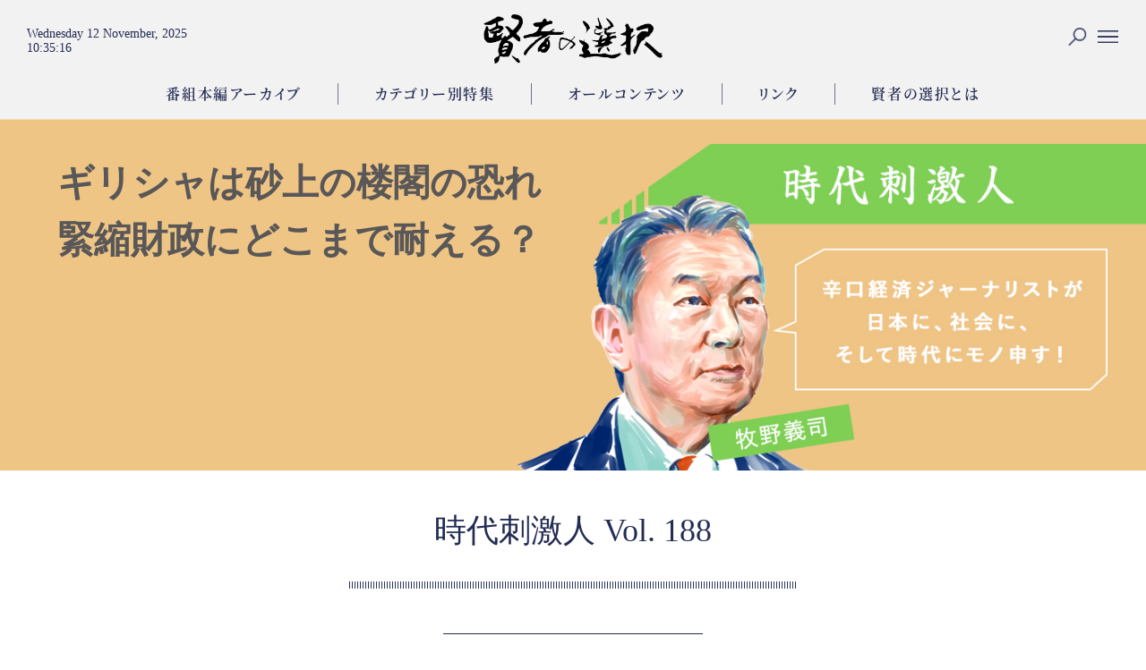

--- FILE ---
content_type: text/html; charset=UTF-8
request_url: https://kenja.jp/1071_20120621/
body_size: 114303
content:

<!DOCTYPE html>
<html lang="ja" class="no-js no-svg">
<head>
<!-- Google Tag Manager -->
<script>(function(w,d,s,l,i){w[l]=w[l]||[];w[l].push({'gtm.start':
new Date().getTime(),event:'gtm.js'});var f=d.getElementsByTagName(s)[0],
j=d.createElement(s),dl=l!='dataLayer'?'&l='+l:'';j.async=true;j.src=
'https://www.googletagmanager.com/gtm.js?id='+i+dl;f.parentNode.insertBefore(j,f);
})(window,document,'script','dataLayer','GTM-MRSBXXV');</script>
<!-- End Google Tag Manager -->
    <meta charset="UTF-8">

	<!-- OpenGraph -->
	<!-- OGP -->
<title>ギリシャは砂上の楼閣の恐れ 緊縮財政にどこまで耐える？｜牧野義司｜賢者の選択</title>
<meta name="keywords" content="" />
<meta name="description" content="　すでにメディア報道でご存じのとおり、経済が危機的状況にあるギリシャは、金融支援の見返りに厳しい財政緊縮策を求める欧州共同体（EU）の要求を受け入れてユーロ圏にとどまる、という道を選んだ。議会の再選挙の結果、緊縮財政容認派の新民主主義党（ND）が反対派の急進左派連合を僅差で破って、とりあえずは危機乗り切りを図れたからだ。世界中というと、オーバーかもしれないが、EU各国のみならず、米国や日本、新興アジアなどの政府や中央銀行、それに金融市場関係者が、ギリシャ議会の再選挙結果について、間違いなく固唾をのんで見守ったはずだ。時代刺激人ジャーナリストの私も同じだ。欧州との時差の関係で、日本時間の未明にあ..." />

<meta property="og:type" content="website">
<meta property="og:title" content="ギリシャは砂上の楼閣の恐れ 緊縮財政にどこまで耐える？｜牧野義司｜賢者の選択">
<meta property="og:description" content="　すでにメディア報道でご存じのとおり、経済が危機的状況にあるギリシャは、金融支援の見返りに厳しい財政緊縮策を求める欧州共同体（EU）の要求を受け入れてユーロ圏にとどまる、という道を選んだ。議会の再選挙の結果、緊縮財政容認派の新民主主義党（ND）が反対派の急進左派連合を僅差で破って、とりあえずは危機乗り切りを図れたからだ。世界中というと、オーバーかもしれないが、EU各国のみならず、米国や日本、新興アジアなどの政府や中央銀行、それに金融市場関係者が、ギリシャ議会の再選挙結果について、間違いなく固唾をのんで見守ったはずだ。時代刺激人ジャーナリストの私も同じだ。欧州との時差の関係で、日本時間の未明にあ...">
<meta property="og:site_name" content="賢者の選択">
<meta property="og:url" content="https://kenja.jp/1071_20120621/">
<meta property="og:image" content="https://kenja.jp/wp-content/uploads/2018/07/kenja_ogp.jpg">
<meta property="og:locale" content="ja_JP" />
<meta name="twitter:card" content="summary_large_image" />
<meta name="twitter:title" content="ギリシャは砂上の楼閣の恐れ 緊縮財政にどこまで耐える？｜牧野義司｜賢者の選択" />
<meta name="twitter:description" content="　すでにメディア報道でご存じのとおり、経済が危機的状況にあるギリシャは、金融支援の見返りに厳しい財政緊縮策を求める欧州共同体（EU）の要求を受け入れてユーロ圏にとどまる、という道を選んだ。議会の再選挙の結果、緊縮財政容認派の新民主主義党（ND）が反対派の急進左派連合を僅差で破って、とりあえずは危機乗り切りを図れたからだ。世界中というと、オーバーかもしれないが、EU各国のみならず、米国や日本、新興アジアなどの政府や中央銀行、それに金融市場関係者が、ギリシャ議会の再選挙結果について、間違いなく固唾をのんで見守ったはずだ。時代刺激人ジャーナリストの私も同じだ。欧州との時差の関係で、日本時間の未明にあ..." />
<meta name="twitter:image" content="https://kenja.jp/wp-content/uploads/2018/07/kenja_ogp.jpg" />
<!-- /OGP -->


	<link rel="shortcut icon" href="https://kenja.jp/wp-content/themes/kenja/img/favicon.png"/>
	<link rel="apple-touch-icon" href="https://kenja.jp/wp-content/themes/kenja/img/apple-touch-icon.png?18061401" />
	<link rel="apple-touch-icon-precomposed" href="https://kenja.jp/wp-content/themes/kenja/img/apple-touch-icon.png?18061401" />

    <meta name="viewport" content="width=device-width, initial-scale=1">
    <link rel="profile" href="http://gmpg.org/xfn/11">
    <link rel="stylesheet" type="text/css" href="https://use.fontawesome.com/releases/v5.0.6/css/all.css">
    <link rel="stylesheet" type="text/css" href="https://kenja.jp/wp-content/themes/kenja/js/jquery.bxslider.css">
    <script type="text/javascript" src="https://kenja.jp/wp-content/themes/kenja/js/jquery-1.11.1.min.js"></script>
    <script type="text/javascript" src="https://kenja.jp/wp-content/themes/kenja/js/jquery.bxslider.min.js" ></script>
    <script type="text/javascript" src="https://kenja.jp/wp-content/themes/kenja/js/jquery.clock.js"></script>
    <script type="text/javascript" src="https://kenja.jp/wp-content/themes/kenja/js/view-more.js"></script>
    <!-- <script type="text/javascript" src="https://kenja.jp/wp-content/themes/kenja/js/tracking-menu.js"></script> -->
    <!-- <script type="text/javascript" src="https://kenja.jp/wp-content/themes/kenja/js/tracking-header.js"></script> -->
    <script type="text/javascript" src="https://kenja.jp/wp-content/themes/kenja/js/toggle-words-photo.js"></script>
    <script type="text/javascript" src="https://kenja.jp/wp-content/themes/kenja/js/jquery.fitvids.js"></script>
    	<script>(function(html){html.className = html.className.replace(/\bno-js\b/,'js')})(document.documentElement);</script>
    <script>
        var ajaxurl = 'https://kenja.jp/wp-admin/admin-ajax.php';
    </script>
<link rel='dns-prefetch' href='//s.w.org' />
<link rel="alternate" type="application/rss+xml" title="賢者の選択 &raquo; フィード" href="https://kenja.jp/feed/" />
<link rel="alternate" type="application/rss+xml" title="賢者の選択 &raquo; コメントフィード" href="https://kenja.jp/comments/feed/" />
<link rel="alternate" type="application/rss+xml" title="賢者の選択 &raquo; ギリシャは砂上の楼閣の恐れ 緊縮財政にどこまで耐える？ のコメントのフィード" href="https://kenja.jp/1071_20120621/feed/" />
		<script type="text/javascript">
			window._wpemojiSettings = {"baseUrl":"https:\/\/s.w.org\/images\/core\/emoji\/11\/72x72\/","ext":".png","svgUrl":"https:\/\/s.w.org\/images\/core\/emoji\/11\/svg\/","svgExt":".svg","source":{"concatemoji":"https:\/\/kenja.jp\/wp-includes\/js\/wp-emoji-release.min.js?ver=4.9.26"}};
			!function(e,a,t){var n,r,o,i=a.createElement("canvas"),p=i.getContext&&i.getContext("2d");function s(e,t){var a=String.fromCharCode;p.clearRect(0,0,i.width,i.height),p.fillText(a.apply(this,e),0,0);e=i.toDataURL();return p.clearRect(0,0,i.width,i.height),p.fillText(a.apply(this,t),0,0),e===i.toDataURL()}function c(e){var t=a.createElement("script");t.src=e,t.defer=t.type="text/javascript",a.getElementsByTagName("head")[0].appendChild(t)}for(o=Array("flag","emoji"),t.supports={everything:!0,everythingExceptFlag:!0},r=0;r<o.length;r++)t.supports[o[r]]=function(e){if(!p||!p.fillText)return!1;switch(p.textBaseline="top",p.font="600 32px Arial",e){case"flag":return s([55356,56826,55356,56819],[55356,56826,8203,55356,56819])?!1:!s([55356,57332,56128,56423,56128,56418,56128,56421,56128,56430,56128,56423,56128,56447],[55356,57332,8203,56128,56423,8203,56128,56418,8203,56128,56421,8203,56128,56430,8203,56128,56423,8203,56128,56447]);case"emoji":return!s([55358,56760,9792,65039],[55358,56760,8203,9792,65039])}return!1}(o[r]),t.supports.everything=t.supports.everything&&t.supports[o[r]],"flag"!==o[r]&&(t.supports.everythingExceptFlag=t.supports.everythingExceptFlag&&t.supports[o[r]]);t.supports.everythingExceptFlag=t.supports.everythingExceptFlag&&!t.supports.flag,t.DOMReady=!1,t.readyCallback=function(){t.DOMReady=!0},t.supports.everything||(n=function(){t.readyCallback()},a.addEventListener?(a.addEventListener("DOMContentLoaded",n,!1),e.addEventListener("load",n,!1)):(e.attachEvent("onload",n),a.attachEvent("onreadystatechange",function(){"complete"===a.readyState&&t.readyCallback()})),(n=t.source||{}).concatemoji?c(n.concatemoji):n.wpemoji&&n.twemoji&&(c(n.twemoji),c(n.wpemoji)))}(window,document,window._wpemojiSettings);
		</script>
		<style type="text/css">
img.wp-smiley,
img.emoji {
	display: inline !important;
	border: none !important;
	box-shadow: none !important;
	height: 1em !important;
	width: 1em !important;
	margin: 0 .07em !important;
	vertical-align: -0.1em !important;
	background: none !important;
	padding: 0 !important;
}
</style>
<link rel='stylesheet' id='contact-form-7-css'  href='https://kenja.jp/wp-content/plugins/contact-form-7/includes/css/styles.css?ver=4.9.2' type='text/css' media='all' />
<link rel='stylesheet' id='contact-form-7-confirm-css'  href='https://kenja.jp/wp-content/plugins/contact-form-7-add-confirm/includes/css/styles.css?ver=5.1' type='text/css' media='all' />
<link rel='stylesheet' id='wordpress-popular-posts-css-css'  href='https://kenja.jp/wp-content/plugins/wordpress-popular-posts/public/css/wpp.css?ver=4.0.13' type='text/css' media='all' />
<link rel='stylesheet' id='twentyseventeen-style-css'  href='https://kenja.jp/wp-content/themes/kenja/style.css?ver=4.9.26' type='text/css' media='all' />
<!--[if lt IE 9]>
<link rel='stylesheet' id='twentyseventeen-ie8-css'  href='https://kenja.jp/wp-content/themes/kenja/assets/css/ie8.css?ver=1.0' type='text/css' media='all' />
<![endif]-->
<script type='text/javascript' src='https://kenja.jp/wp-includes/js/jquery/jquery.js?ver=1.12.4'></script>
<script type='text/javascript' src='https://kenja.jp/wp-includes/js/jquery/jquery-migrate.min.js?ver=1.4.1'></script>
<script type='text/javascript' src='https://kenja.jp/wp-content/plugins/the-preloader/js/preloader-script.js'></script>
<script type='text/javascript'>
/* <![CDATA[ */
var wpp_params = {"sampling_active":"","sampling_rate":"100","ajax_url":"https:\/\/kenja.jp\/wp-admin\/admin-ajax.php","action":"update_views_ajax","ID":"1071","token":"1de4ad3bf3"};
/* ]]> */
</script>
<script type='text/javascript' src='https://kenja.jp/wp-content/plugins/wordpress-popular-posts/public/js/wpp.js?ver=4.0.13'></script>
<!--[if lt IE 9]>
<script type='text/javascript' src='https://kenja.jp/wp-content/themes/kenja/assets/js/html5.js?ver=3.7.3'></script>
<![endif]-->
<link rel='https://api.w.org/' href='https://kenja.jp/wp-json/' />
<link rel='prev' title='電力危機対応蓄電システムが面白い 大型ベンチャー、エリーパワーに期待' href='https://kenja.jp/1076_20120614/' />
<link rel='next' title='日本は政治劣化で2、3周遅れ 政権交代に変革の夢を託したのに、、、' href='https://kenja.jp/1065_20120628/' />
<link rel="canonical" href="https://kenja.jp/1071_20120621/" />
<link rel='shortlink' href='https://kenja.jp/?p=1071' />
<link rel="alternate" type="application/json+oembed" href="https://kenja.jp/wp-json/oembed/1.0/embed?url=https%3A%2F%2Fkenja.jp%2F1071_20120621%2F" />
<link rel="alternate" type="text/xml+oembed" href="https://kenja.jp/wp-json/oembed/1.0/embed?url=https%3A%2F%2Fkenja.jp%2F1071_20120621%2F&#038;format=xml" />
    	<style type="text/css">
			#wptime-plugin-preloader{
				position: fixed;
				top: 0;
			 	left: 0;
			 	right: 0;
			 	bottom: 0;
				background:url(https://wp.kenja.jp/wp-content/themes/kenja/images/pldr.gif) no-repeat #232C55 50%;
				-moz-background-size:64px 64px;
				-o-background-size:64px 64px;
				-webkit-background-size:64px 64px;
				background-size:64px 64px;
				z-index: 99998;
				width:100%;
				height:100%;
			}
		</style>

		<noscript>
    		<style type="text/css">
        		#wptime-plugin-preloader{
        			display:none !important;
        		}
    		</style>
		</noscript>
    <script type="text/javascript">
	window._wp_rp_static_base_url = 'https://wprp.zemanta.com/static/';
	window._wp_rp_wp_ajax_url = "https://kenja.jp/wp-admin/admin-ajax.php";
	window._wp_rp_plugin_version = '3.6.3';
	window._wp_rp_post_id = '1071';
	window._wp_rp_num_rel_posts = '6';
	window._wp_rp_thumbnails = true;
	window._wp_rp_post_title = '%E3%82%AE%E3%83%AA%E3%82%B7%E3%83%A3%E3%81%AF%E7%A0%82%E4%B8%8A%E3%81%AE%E6%A5%BC%E9%96%A3%E3%81%AE%E6%81%90%E3%82%8C+%E7%B7%8A%E7%B8%AE%E8%B2%A1%E6%94%BF%E3%81%AB%E3%81%A9%E3%81%93%E3%81%BE%E3%81%A7%E8%80%90%E3%81%88%E3%82%8B%EF%BC%9F';
	window._wp_rp_post_tags = ['%E6%99%82%E4%BB%A3%E5%88%BA%E6%BF%80%E4%BA%BA', 'eu'];
	window._wp_rp_promoted_content = true;
</script>
<link rel="pingback" href="https://kenja.jp/xmlrpc.php">
		<style type="text/css">.recentcomments a{display:inline !important;padding:0 !important;margin:0 !important;}</style>
		</head>

<!-- Global Site Tag (gtag.js) - Google Analytics -->
<script async src="https://www.googletagmanager.com/gtag/js?id=UA-1107286-10"></script>
<script>
  window.dataLayer = window.dataLayer || [];
  function gtag(){dataLayer.push(arguments);}
  gtag('js', new Date());

  gtag('config', 'UA-1107286-10');
</script>

<body class="post-template-default single single-post postid-1071 single-format-standard slg-zidaishigekibito group-blog has-header-image has-sidebar colors-light">
<!-- Google Tag Manager (noscript) -->
<noscript><iframe src="https://www.googletagmanager.com/ns.html?id=GTM-MRSBXXV"
height="0" width="0" style="display:none;visibility:hidden"></iframe></noscript>
<!-- End Google Tag Manager (noscript) -->
<!-- プリローダ-->
<!-- <div id="wptime-plugin-preloader"></div> -->
<!-- -->

<div id="page" class="site">

    <script type="text/javascript">
        $(function(){
            $('a[href*=#]').click(function(){
                // スクロールのオフセット値
                var offsetY = -10;
                var speed = 800;

                // 移動先となる要素を取得
                var target = $(this.hash);
                if (!target.length) return;

                // 移動先となる値
                var targetY = target.offset().top + offsetY;

                // スクロールアニメーション
                $('html,body').animate({scrollTop: targetY}, speed, 'swing');

                // ハッシュ書き換えとく
                window.history.pushState(null, null, this.hash);

                // デフォルトの処理はキャンセル
                return false;
            });
        });
    </script>

    <header>
        <ul class="clearfix pc">
            <li class="logo"><a href="/"><img src="https://kenja.jp/wp-content/themes/kenja/images/navilogo.png" alt="賢者の選択ロゴ"></a></li>
            <!-- <li class="link rr"><a href="https://kenja.jp#latest">最新映像</a></li> -->
            <li class="link rr"><a href="https://kenja.jp/column/broadcast/">番組本編アーカイブ</a></li>
            <li class="link rr">
							<a href="https://kenja.jp#feature">
			            カテゴリー別特集</a></li>
            <li class="link rr"><a href="https://kenja.jp/contents/">オールコンテンツ</a></li>
            <li class="link rr">
			            	<a href="https://kenja.jp#links">
                        リンク</a></li>
            <li class="link"><a href="https://kenja.jp/about/">賢者の選択とは</a></li>
            <li class="clock" id="clock">
                <span class="dateNum">
                    <!-- <span class="clockYear"></span>.<span class="clockMonth"></span>.<span class="clockDay"></span> -->
                    <span class="full"></span>
                </span>
                <span class="timeNum">
                    <span class="clockHour"></span>:<span class="clockMinute"></span>:<span class="clockSecond"></span>
                </span>
            </li>
            <li class="icon search"><a><img src="https://kenja.jp/wp-content/themes/kenja/images/search.png"></a></li>
            <li class="icon btn-gnav-open"><a><img src="https://kenja.jp/wp-content/themes/kenja/images/threeline.png"></a></li>
        </ul>
        <ul class="clearfix sp">
            <li class="clock" id="clock">
                <span class="dateNum">
                    <span class="full"></span>
                </span>
                <span class="timeNum">
                    <span class="clockHour"></span>:<span class="clockMinute"></span>:<span class="clockSecond"></span>
                </span>
            </li>
            <li class="three"><a><img src="https://kenja.jp/wp-content/themes/kenja/images/threeline.png"></a></li>
            <li class="search"><a><img src="https://kenja.jp/wp-content/themes/kenja/images/search.png"></a></li>
            <li class="logo"><a href="/"><img src="https://kenja.jp/wp-content/themes/kenja/images/navilogo.png" alt="賢者の選択ロゴ"></a></li>
        </ul>
        <div class="searcharea">
            <ul class="clearfix">
                <li class="searchtext">

<form role="search" method="get" class="search-form" action="https://kenja.jp/">
    <input type="submit">
    <input type="search" id="search-form-691462d8cee61" class="search-field" placeholder="SEARCH" value="" name="s"/>
</form>
</li>
                <li class="searchclose"><img src="https://kenja.jp/wp-content/themes/kenja/images/ic_close_blue_36px.svg"></li>
            </ul>
        </div>
        <div class="spheadermanu">
            <a class="spmenuclosebtn"><img src="https://kenja.jp/wp-content/themes/kenja/images/ic_close_white_36px.svg"></a>
            <a href="https://kenja.jp" class="logo"><img src="https://kenja.jp/wp-content/themes/kenja/images/logo.png"></a>
            <a  href="https://kenja.jp">TOP</a>
            <!--<a  href="https://kenja.jp#latest">最新映像</a>-->
            <a class="_spmenulink" href="https://kenja.jp/column/broadcast/">番組本編アーカイブ</a>
            <!-- <a class="_spmenulink" href="https://kenja.jp/feature/">カテゴリー別特集</a> -->
							<a href="https://kenja.jp#feature" class="spmenulink">
			            カテゴリー別特集</a>
            <!--<a class="spmenulink" href="https://kenja.jp#feature">スペシャルコンテンツ</a>-->
            <a class="_spmenulink" href="https://kenja.jp/contents/">オールコンテンツ</a>
			            	<a href="https://kenja.jp#links" class="spmenulink">
                        リンク</a>
            <a class="_spmenulink" href="https://kenja.jp/about/">賢者の選択とは</a>
            <div class="sns-row">
            <h4 class="title">Follow us on</h4>
                        <a href="https://twitter.com/kenjapr" target="_blank" rel="nofollow"><i class="fab fa-twitter"></i>Twitter</a>
            <a href="https://www.facebook.com/kenjanosentaku/" target="_blank" rel="nofollow"><i class="fab fa-facebook-f"></i>FaceBook</a>
            </div>
        </div>
    </header>
	    <div class="site-content-contain">
        <div id="content" class="site-content">

<!-- VIEW MORE 用の設定 START -->
<style type="text/css">
<!--
.contentstopmovie .persondata .open_button{
    margin-top: 10px;
}
-->
</style>

<script>
    jQuery(function () {
        jQuery('.contentstopmovie .persondata .persondataSub').readmore({
            speed: 800,
            collapsedHeight: 0,
            moreLink: '<span><a class="fillbtn open_button" href="#">VIEW MORE +</a></span>',
            lessLink: '<span><a class="close_button" href="#">CLOSE</a></span>'
        });
    });
</script>

<script type="text/javascript">
    (function (factory) {
        if (typeof define === 'function' && define.amd) {
            // AMD
            define(['jquery'], factory);
        } else if (typeof exports === 'object') {
            // CommonJS
            module.exports = factory(require('jquery'));
        } else {
            // Browser globals
            factory(jQuery);
        }
    }(function ($) {
        'use strict';

        var readmore = 'readmore',
            defaults = {
                speed: 300,
                collapsedHeight: 200,
                heightMargin: 16,
                moreLink: '<a href="#">Read More</a>',
                lessLink: '<a href="#">Close</a>',
                embedCSS: true,
                blockCSS: 'display: block; width: 100%;',
                startOpen: false,

                // callbacks
                blockProcessed: function () {
                },
                beforeToggle: function () {
                },
                afterToggle: function () {
                }
            },
            cssEmbedded = {},
            uniqueIdCounter = 0;

        function debounce(func, wait, immediate) {
            var timeout;

            return function () {
                var context = this, args = arguments;
                var later = function () {
                    timeout = null;
                    if (!immediate) {
                        func.apply(context, args);
                    }
                };
                var callNow = immediate && !timeout;

                clearTimeout(timeout);
                timeout = setTimeout(later, wait);

                if (callNow) {
                    func.apply(context, args);
                }
            };
        }

        function uniqueId(prefix) {
            var id = ++uniqueIdCounter;

            return String(prefix == null ? 'rmjs-' : prefix) + id;
        }

        function setBoxHeights(element) {
            var el = element.clone().css({
                    height: 'auto',
                    width: element.width(),
                    maxHeight: 'none',
                    overflow: 'hidden'
                }).insertAfter(element),
                expandedHeight = el.outerHeight(),
                cssMaxHeight = parseInt(el.css({maxHeight: ''}).css('max-height').replace(/[^-\d\.]/g, ''), 10),
                defaultHeight = element.data('defaultHeight');

            el.remove();

            var collapsedHeight = cssMaxHeight || element.data('collapsedHeight') || defaultHeight;

            // Store our measurements.
            element.data({
                    expandedHeight: expandedHeight,
                    maxHeight: cssMaxHeight,
                    collapsedHeight: collapsedHeight
                })
                // and disable any `max-height` property set in CSS
                .css({
                    maxHeight: 'none'
                });
        }

        var resizeBoxes = debounce(function () {
            $('[data-readmore]').each(function () {
                var current = $(this),
                    isExpanded = (current.attr('aria-expanded') === 'true');

                setBoxHeights(current);

                current.css({
                    height: current.data((isExpanded ? 'expandedHeight' : 'collapsedHeight'))
                });
            });
        }, 100);

        function embedCSS(options) {
            if (!cssEmbedded[options.selector]) {
                var styles = ' ';

                if (options.embedCSS && options.blockCSS !== '') {
                    styles += options.selector + ' + [data-readmore-toggle], ' +
                        options.selector + '[data-readmore]{' +
                        options.blockCSS +
                        '}';
                }

                // Include the transition CSS even if embedCSS is false
                styles += options.selector + '[data-readmore]{' +
                    'transition: height ' + options.speed + 'ms;' +
                    'overflow: hidden;' +
                    '}';

                (function (d, u) {
                    var css = d.createElement('style');
                    css.type = 'text/css';

                    if (css.styleSheet) {
                        css.styleSheet.cssText = u;
                    }
                    else {
                        css.appendChild(d.createTextNode(u));
                    }

                    d.getElementsByTagName('head')[0].appendChild(css);
                }(document, styles));

                cssEmbedded[options.selector] = true;
            }
        }

        function Readmore(element, options) {
            this.element = element;

            this.options = $.extend({}, defaults, options);

            embedCSS(this.options);

            this._defaults = defaults;
            this._name = readmore;

            this.init();

            // IE8 chokes on `window.addEventListener`, so need to test for support.
            if (window.addEventListener) {
                // Need to resize boxes when the page has fully loaded.
                window.addEventListener('load', resizeBoxes);
                window.addEventListener('resize', resizeBoxes);
            }
            else {
                window.attachEvent('load', resizeBoxes);
                window.attachEvent('resize', resizeBoxes);
            }
        }


        Readmore.prototype = {
            init: function () {
                var current = $(this.element);

                current.data({
                    defaultHeight: this.options.collapsedHeight,
                    heightMargin: this.options.heightMargin
                });

                setBoxHeights(current);

                var collapsedHeight = current.data('collapsedHeight'),
                    heightMargin = current.data('heightMargin');

                if (current.outerHeight(true) <= collapsedHeight + heightMargin) {
                    // The block is shorter than the limit, so there's no need to truncate it.
                    if (this.options.blockProcessed && typeof this.options.blockProcessed === 'function') {
                        this.options.blockProcessed(current, false);
                    }
                    return true;
                }
                else {
                    var id = current.attr('id') || uniqueId(),
                        useLink = this.options.startOpen ? this.options.lessLink : this.options.moreLink;

                    current.attr({
                        'data-readmore': '',
                        'aria-expanded': this.options.startOpen,
                        'id': id
                    });

                    current.after($(useLink)
                        .on('click', (function (_this) {
                            return function (event) {
                                _this.toggle(this, current[0], event);
                            };
                        })(this))
                        .attr({
                            'data-readmore-toggle': id,
                            'aria-controls': id
                        }));

                    if (!this.options.startOpen) {
                        current.css({
                            height: collapsedHeight
                        });
                    }

                    if (this.options.blockProcessed && typeof this.options.blockProcessed === 'function') {
                        this.options.blockProcessed(current, true);
                    }
                }
            },

            toggle: function (trigger, element, event) {
                if (event) {
                    event.preventDefault();
                }

                if (!trigger) {
                    trigger = $('[aria-controls="' + this.element.id + '"]')[0];
                }

                if (!element) {
                    element = this.element;
                }

                var $element = $(element),
                    newHeight = '',
                    newLink = '',
                    expanded = false,
                    collapsedHeight = $element.data('collapsedHeight');

                if ($element.height() <= collapsedHeight) {
                    newHeight = $element.data('expandedHeight') + 'px';
                    //newLink = 'lessLink';
                    expanded = true;
                }
                else {
                    newHeight = collapsedHeight;
                    newLink = 'moreLink';
                }

                // Fire beforeToggle callback
                // Since we determined the new "expanded" state above we're now out of sync
                // with our true current state, so we need to flip the value of `expanded`
                if (this.options.beforeToggle && typeof this.options.beforeToggle === 'function') {
                    this.options.beforeToggle(trigger, $element, !expanded);
                }

                $element.css({'height': newHeight});

                // Fire afterToggle callback
                $element.on('transitionend', (function (_this) {
                    return function () {
                        if (_this.options.afterToggle && typeof _this.options.afterToggle === 'function') {
                            _this.options.afterToggle(trigger, $element, expanded);
                        }

                        $(this).attr({
                            'aria-expanded': expanded
                        }).off('transitionend');
                    }
                })(this));

                $(trigger).replaceWith($(this.options[newLink])
                    .on('click', (function (_this) {
                        return function (event) {
                            _this.toggle(this, element, event);
                        };
                    })(this))
                    .attr({
                        'data-readmore-toggle': $element.attr('id'),
                        'aria-controls': $element.attr('id')
                    }));
            },

            destroy: function () {
                $(this.element).each(function () {
                    var current = $(this);

                    current.attr({
                            'data-readmore': null,
                            'aria-expanded': null
                        })
                        .css({
                            maxHeight: '',
                            height: ''
                        })
                        .next('[data-readmore-toggle]')
                        .remove();

                    current.removeData();
                });
            }
        };


        $.fn.readmore = function (options) {
            var args = arguments,
                selector = this.selector;

            options = options || {};

            if (typeof options === 'object') {
                return this.each(function () {
                    if ($.data(this, 'plugin_' + readmore)) {
                        var instance = $.data(this, 'plugin_' + readmore);
                        instance.destroy.apply(instance);
                    }

                    options.selector = selector;

                    $.data(this, 'plugin_' + readmore, new Readmore(this, options));
                });
            }
            else if (typeof options === 'string' && options[0] !== '_' && options !== 'init') {
                return this.each(function () {
                    var instance = $.data(this, 'plugin_' + readmore);
                    if (instance instanceof Readmore && typeof instance[options] === 'function') {
                        instance[options].apply(instance, Array.prototype.slice.call(args, 1));
                    }
                });
            }
        };

    }));
</script>
<!-- VIEW MORE 用の設定 END -->


<style type="text/css">
<!--
.company .kanrentag ul.tag > li{
    display: inline;
    margin-left: 3px;
    margin-right: 3px;
}
.contentstopmovie .moviespace{
    position: relative;
    width: 100%;
    max-width: 1100px;
    margin: auto;
}
.contentstopmovie .moviespace:before{
    content:"";
    display: block;
    /* 高さと幅の比を16:9に固定。9/16*100=56.25 */
    /* シークバーの高さをプラス。 40px */
    /*padding-top : 98%; !* IE8以下とAndroid4.3以下用フォールバック *!*/
    padding-top : -webkit-calc(56.25% + 40px);
    padding-top : calc(56.25% + 40px);
}
.contentstopmovie .moviespace > div{
    position: absolute;
    top: 0;
    left: 0;
    width: 100%;
    height: 100%;
}
.contentstopmovie .moviespace > div{
    margin: auto;
}
.contentstopmovie .persondata p span{
    font-size: initial;
    display: block;
    padding: initial;
}
.contentstopmovie .persondata p span.profileCompanyName{}
.contentstopmovie .persondata p span.profileConmanyJob{}
.contentstopmovie .persondata p span.profileName{
    font-size: 31px;
    display: inline-block;
    padding: 10px 0;
}
.contentstopmovie .persondata p span.profileReleaseDate{}
.contentstopmovie .persondata p span.profileBirthPlace{
    padding: 5px 0;
}
.contentstopmovie .persondata p span.profileSchool{
    padding: 5px 0;
}
.contentstopmovie .persondata p span.profileAge{
    padding: 5px 0;
}
.contentstopmovie .persondata p span.profileHobby{
    padding: 5px 0;
}

-->
</style>


<article class="contentstopbox1">
<img class="contentstopimagepc" src="https://kenja.jp/wp-content/uploads/2018/03/kiji_pc.jpg" alt=""/><img class="contentstopimagesp" src="https://kenja.jp/wp-content/uploads/2018/03/kiji_sp.jpg" alt=""/><div class="cont">
<h1>ギリシャは砂上の楼閣の恐れ 緊縮財政にどこまで耐える？</h1><br class="titleafter" />
</div>
</article>


	<h2 class="singlecattitle">時代刺激人 Vol. 188</h2>

<div class="category-top"><a href="https://kenja.jp/column/zidaishigekibito/">Category Top</a></div>

<div class="col">
	<div class="company_box3 makino_prof">
		<img src="https://kenja.jp/wp-content/themes/kenja/img/makino01.jpg" />
		<h4 class="person-name">牧野 義司<small>まきの よしじ</small></h4>
		<div class="subhead">経済ジャーナリスト
			<br>1943年大阪府生まれ。</div>
		<div class="sapporting-text">
			今はメディアオフィス「時代刺戟人」代表。毎日新聞２０年、ロイター通信１５年の経済記者経験をベースに「生涯現役の経済ジャーナリスト」を公言して現場取材に走り回る。先進モデル事例となる人物などをメディア媒体で取り上げ、閉そく状況の日本を変えることがジャーナリストの役割という立場。１９６８年早稲田大学大学院卒。
		</div>
	</div>
</div>
<article class="contentslist">
    <div class="contentsbox lead">
    <p>　すでにメディア報道でご存じのとおり、経済が危機的状況にあるギリシャは、金融支援の見返りに厳しい財政緊縮策を求める欧州共同体（EU）の要求を受け入れてユーロ圏にとどまる、という道を選んだ。</p>	</div>
</article>

<article class="contentslist">
    <div class="contentsbox">
<p>　すでにメディア報道でご存じのとおり、経済が危機的状況にあるギリシャは、金融支援の見返りに厳しい財政緊縮策を求める欧州共同体（EU）の要求を受け入れてユーロ圏にとどまる、という道を選んだ。議会の再選挙の結果、緊縮財政容認派の新民主主義党（ND）が反対派の急進左派連合を僅差で破って、とりあえずは危機乗り切りを図れたからだ。<br />
世界中というと、オーバーかもしれないが、EU各国のみならず、米国や日本、新興アジアなどの政府や中央銀行、それに金融市場関係者が、ギリシャ議会の再選挙結果について、間違いなく固唾をのんで見守ったはずだ。時代刺激人ジャーナリストの私も同じだ。欧州との時差の関係で、日本時間の未明にあたる時間だったが、ギリシャのユーロ圏残留確実、というニュースをネット上で見たときは、経済や金融市場が大混乱せずに済んでよかったな、と思わず感じた。たぶん、多くの人が同じように胸をなでおろしたことだろう。</p>
<p> 	「ユーロ圏にとどまるも地獄、離脱も地獄」だったギリシャ、<br />
際限なく続くリスク</p>
<p>欧州の小国ギリシャの、それも議会の再選挙の動向が、これほどまでに関心事となったのは言うまでもなく、「ユーロ圏にとどまるも地獄、離脱も地獄」というがけっぷちのギリシャがどちらに向かうのか見極めたい、という気持ちが多くの人にあったからだ。</p>
<p>結論から先に申し上げよう。ギリシャがユーロ圏にとどまったことによって、「ギリシャの次に危ないのはスペインか、イタリアか」といった形で獲物を探す金融ハイエナたちの餌食になりかねない陰惨な金融市場に陥るリスクに歯止めをかけることが出来た。これ自体は一安心だ。しかしギリシャの政治、経済、そして社会の現状を見ていると、砂上の楼閣と言っていい。ちょっとしたほころびをきっかけに、砂がどんどん動き、あっという間に砂の上に立つギリシャ経済の崩れ去るリスクが依然として潜んでいる。</p>
<p> 	グローバル・マーケット・スピード時代の連鎖リスクこわい、<br />
ギリシャは必死で再建を</p>
<p>そればかりでない。今のようなグローバル、マーケット、スピードのキーワードでくくれる時代のもとでは、連鎖のリスクがもっとこわい。ギリシャのリスクがあっという間に世界中に伝播しかねないからだ。</p>
<p>それを防ぐためにも、まずはギリシャに自助努力を求め、赤字たれ流しのルーズなマクロ経済政策運営に歯止めをかけるべく現在の財政緊縮策をギリシャ国民に我慢し続けてもらうことだ。同時に、EU全体で経済や金融のシステム破たんを回避するためのセーフティネットの枠組みを確立することも、さらに重要だ。</p>
<p> 	ユーロ圏システム破たん回避の制度、<br />
利害錯そうの当事者多すぎて決められず</p>
<p>ところが、コトは簡単でない。ギリシャ自体の話はあとで述べるが、後者のセーフティネットの制度再設計に関しては、利害が錯そうする当事者の国々が多すぎること、強烈な指導力を発揮できる政治指導者がいないことが影響して、砂に代わる岩盤づくりが難しい。中でもユーロ経済圏で過去に、さまざまなメリットを得てきたドイツが利益還元という形で指導力を発揮すべきなのに、「なぜ、自助努力を怠るギリシャなど南欧の国々の下支えが必要なのか」と反発する国内世論を、政治指導者が抑えきれないでいるのだ。</p>
<p>ユーロ圏にとどまる選択をしたギリシャの話に戻そう。現場取材にこだわる私にとって、ぜひ、ギリシャの現場に行ってみたいのだが、今回は、それが叶わず、日本の特派員や欧州メディアの記事を情報源にさせていただいた。出色だったのは毎日新聞の伊藤智永記者のアテネからの特派員レポートだった。伊藤記者は、私がかつて毎日新聞経済部にいた際、政治部記者として活躍していて、問題意識旺盛で、取材力があるなと思っていた。</p>
    </div>


<div class="center">
	<div class="pager">
<nav> <span>1</span> <a href="https://kenja.jp/1071_20120621/2/"><span>2</span></a> <a href="https://kenja.jp/1071_20120621/3/"><span>3</span></a></nav><div><a href="https://kenja.jp/1071_20120621/2/"><em class="nextp">Next Page</em></a></div>
<div class="category-top"><a href="https://kenja.jp/column/zidaishigekibito/">Category Top</a></div>

</div>
</div>
</article>

    <div class="content-sns-share-row">
        <div class="content-sns-share-col">
            <!-- SNSシェア -->
            <div class="row-sns">

<div class="col">
<h4 class="content-sns-share-title">Share</h4>


<ul class="sns content-sns-share">
    <!-- twitter -->
    <li class="tw">
                <a href="//twitter.com/share?text=%E3%82%AE%E3%83%AA%E3%82%B7%E3%83%A3%E3%81%AF%E7%A0%82%E4%B8%8A%E3%81%AE%E6%A5%BC%E9%96%A3%E3%81%AE%E6%81%90%E3%82%8C+%E7%B7%8A%E7%B8%AE%E8%B2%A1%E6%94%BF%E3%81%AB%E3%81%A9%E3%81%93%E3%81%BE%E3%81%A7%E8%80%90%E3%81%88%E3%82%8B%EF%BC%9F ［時代刺激人］&url=https://kenja.jp/1071_20120621/&hashtags=賢者の選択" target="_blank" rel="nofollow">
            <!-- <img src="https://kenja.jp/wp-content/themes/kenja/images/tw_btn.png"> -->
            <i class="fab fa-twitter"></i><span>Twitter</span>
        </a>
    </li>
    <!-- Facebook -->
    <li class="fb">
        <a href="//www.facebook.com/share.php?u=https://kenja.jp/1071_20120621/" target="_blank" rel="nofollow">
            <!-- <img src="https://kenja.jp/wp-content/themes/kenja/images/fb_btn.png"> -->
           <i class="fab fa-facebook-f"></i><span>Facebook</span>
        </a>
    </li>
    <!-- はてなブックマーク -->
<!-- <li>
        <a href="http://b.hatena.ne.jp/add?mode=confirm&url=https://kenja.jp/1071_20120621/" target="_blank" rel="nofollow">
            <img src="https://b.st-hatena.com/images/entry-button/button-only@2x.png" alt="このエントリーをはてなブックマークに追加" width="20" height="20" style="border: none;"/>
        </a>
    </li> -->
    <!-- LINE -->
    <li class="line">
        <a href="http://line.me/R/msg/text/?ギリシャは砂上の楼閣の恐れ 緊縮財政にどこまで耐える？%0D%0Ahttps://kenja.jp/1071_20120621/" target="_blank" rel="nofollow">
            <!-- <img src="https://kenja.jp/wp-content/themes/kenja/images/line_btn.png"> -->
            <i class="ic-line"></i><span>Line</span>
        </a>
    </li>
<!--     <li class="hatebu">
        <a href="http://b.hatena.ne.jp/add?mode=confirm&url=https://kenja.jp/1071_20120621/" target="_blank" rel="nofollow">
            <i class="ic-hatebu"></i><span>Hatebu</span>
        </a>
    </li> -->
</ul>

<!-- <p class="content-sns-share-url">
<span class="hd"><i class="ic-share-url"></i>URL</span>
<span class="tex"><input type="text" value="https://kenja.jp/1071_20120621/" onfocus="this.select();" readonly></span>
</p> -->

</div>

    <div class="col">
        <div class="sns-row">
            <h4 class="title">Follow</h4>
                        <a href="https://twitter.com/kenjapr" target="_blank" rel="nofollow"><i class="fab fa-twitter"></i><span class="tex">Twitter</span></a>
            <a href="https://www.facebook.com/kenjanosentaku/" target="_blank" rel="nofollow"><i class="fab fa-facebook-f"></i><span class="tex">Facebook</span></a>
            <!-- <a href="" target="_blank" rel="nofollow"><i class="ic-hatebu"></i><span class="tex">Hatebu</span></a>
            <a href="" target="_blank" rel="nofollow"><i class="ic-line"></i><span class="tex">line</span></a> -->
        </div>
    </div>

</div>

        </div>
    </div>
<article class="company">

	


    <div class="kanrentag">
        <div>
            <!-- <h4>Tag</h4> -->
                    </div>
    </div>


    <ul class="navi clearfix">
            <li class="prev">
                <div class="media">
                    <a href="https://kenja.jp/1076_20120614/">
						<img src="https://kenja.jp/wp-content/uploads/2018/03/square_pc.jpg" alt=""/>                    <div class="obscurator"></div>
                    </a>
                </div>
                <h4 class="article_title">電力危機対応蓄電システムが面白い 大型ベンチャー、エリーパワーに期待</h4>
                <div class="persondata">
                    <p>
                    エリーパワー株式会社<br>
                    代表取締役社長<br>
                    吉田博一                    </p>
                </div>
            </li>
            <li class="next">
                <div class="media">
                    <a href="https://kenja.jp/1065_20120628/">
						<img src="https://kenja.jp/wp-content/uploads/2018/03/square_pc.jpg" alt=""/>                        <div class="obscurator"></div>
                    </a>
                </div>
                <h4 class="article_title">日本は政治劣化で2、3周遅れ 政権交代に変革の夢を託したのに、、、</h4>
                <div class="persondata">
                    <p>
                    <br />
                    <br />
                                        </p>
                </div>
            </li>
    </ul>
</article>

<!-- RELATED ARTICLE - 関連記事 -->
        <article class="topics1 kanrenkizi">
            <div class="front-title-area">
                <p class="entitle">関連コンテンツ</p>
                <!-- <h3>関連記事</h3> -->
            </div>
            <div class="topicsbox clearfix">
                <ul class="kanrenslider">
					                        <li>
							<ul class="person new">
								<div class="media">
									<a href="https://kenja.jp/919_20180214/">
										<img src="https://kenja.jp/wp-content/uploads/2018/03/square_pc.jpg" alt=""/>										<div class="obscurator"></div>
									</a>
								</div>
								<div class="subhead">
																			<div class="col">Vol. 15</div>
																				<div class="col">2008.11.14</div>
																			<div class="col">
										時代刺激人									</div>
								</div>
								<h4 class="article_title"><a href="https://kenja.jp/919_20180214/">日本の衰退につながりかねないトップの言動や失言・放言リスク ...</a></h4>
								<li class="persondata">
																										</li>
							</ul>
                        </li>
					                        <li>
							<ul class="person new">
								<div class="media">
									<a href="https://kenja.jp/1052_20180214/">
										<img src="https://kenja.jp/wp-content/uploads/2018/03/square_pc.jpg" alt=""/>										<div class="obscurator"></div>
									</a>
								</div>
								<div class="subhead">
																			<div class="col">Vol. 56</div>
																				<div class="col">2009.09.29</div>
																			<div class="col">
										時代刺激人									</div>
								</div>
								<h4 class="article_title"><a href="https://kenja.jp/1052_20180214/">電気自動車で日米経済戦争？日本は先行き見通し判断誤れば後れも...</a></h4>
								<li class="persondata">
																										</li>
							</ul>
                        </li>
					                        <li>
							<ul class="person new">
								<div class="media">
									<a href="https://kenja.jp/1524_20171224/">
										<img src="https://kenja.jp/wp-content/uploads/2018/03/square_pc.jpg" alt=""/>										<div class="obscurator"></div>
									</a>
								</div>
								<div class="subhead">
																			<div class="col">Vol. 167</div>
																				<div class="col">2012.01.10</div>
																			<div class="col">
										時代刺激人									</div>
								</div>
								<h4 class="article_title"><a href="https://kenja.jp/1524_20171224/">よかった、日本にはまだまだ底力 「目指せ、ニッポン復活」で再...</a></h4>
								<li class="persondata">
																										</li>
							</ul>
                        </li>
					                        <li>
							<ul class="person new">
								<div class="media">
									<a href="https://kenja.jp/861_20140625/">
										<img src="https://kenja.jp/wp-content/uploads/2018/03/square_pc.jpg" alt=""/>										<div class="obscurator"></div>
									</a>
								</div>
								<div class="subhead">
																			<div class="col">Vol. 246</div>
																				<div class="col">2014.06.25</div>
																			<div class="col">
										時代刺激人									</div>
								</div>
								<h4 class="article_title"><a href="https://kenja.jp/861_20140625/">3.11乗越え農業にビッグチャレンジ 仙台で異業種企業と連携...</a></h4>
								<li class="persondata">
																										</li>
							</ul>
                        </li>
					                        <li>
							<ul class="person new">
								<div class="media">
									<a href="https://kenja.jp/950_20180215/">
										<img src="https://kenja.jp/wp-content/uploads/2018/03/square_pc.jpg" alt=""/>										<div class="obscurator"></div>
									</a>
								</div>
								<div class="subhead">
																			<div class="col">Vol. 241</div>
																				<div class="col">2014.04.17</div>
																			<div class="col">
										時代刺激人									</div>
								</div>
								<h4 class="article_title"><a href="https://kenja.jp/950_20180215/">メコン諸国現場レポート6 ASEAN経済統合のカギ握る「連結...</a></h4>
								<li class="persondata">
																										</li>
							</ul>
                        </li>
					                        <li>
							<ul class="person new">
								<div class="media">
									<a href="https://kenja.jp/1304_20171224/">
										<img src="https://kenja.jp/wp-content/uploads/2018/03/square_pc.jpg" alt=""/>										<div class="obscurator"></div>
									</a>
								</div>
								<div class="subhead">
																			<div class="col">Vol. 97</div>
																				<div class="col">2010.08.17</div>
																			<div class="col">
										時代刺激人									</div>
								</div>
								<h4 class="article_title"><a href="https://kenja.jp/1304_20171224/">「異質との積極交流でジャパン・イノベーションを」――韓国学者...</a></h4>
								<li class="persondata">
																										</li>
							</ul>
                        </li>
					                        <li>
							<ul class="person new">
								<div class="media">
									<a href="https://kenja.jp/873_20151222/">
										<img src="https://kenja.jp/wp-content/uploads/2018/03/square_pc.jpg" alt=""/>										<div class="obscurator"></div>
									</a>
								</div>
								<div class="subhead">
																			<div class="col">Vol. 279</div>
																				<div class="col">2015.12.22</div>
																			<div class="col">
										時代刺激人									</div>
								</div>
								<h4 class="article_title"><a href="https://kenja.jp/873_20151222/">地域をプロデュースする新リーダーを 動き出す地方創生のカギは...</a></h4>
								<li class="persondata">
																										</li>
							</ul>
                        </li>
					                        <li>
							<ul class="person new">
								<div class="media">
									<a href="https://kenja.jp/1392_20171224/">
										<img src="https://kenja.jp/wp-content/uploads/2018/03/square_pc.jpg" alt=""/>										<div class="obscurator"></div>
									</a>
								</div>
								<div class="subhead">
																			<div class="col">Vol. 201</div>
																				<div class="col">2012.10.11</div>
																			<div class="col">
										時代刺激人									</div>
								</div>
								<h4 class="article_title"><a href="https://kenja.jp/1392_20171224/">面白い！「中国成長神話の崩壊」説 中国は領土よりも国内経済の...</a></h4>
								<li class="persondata">
																										</li>
							</ul>
                        </li>
					                        <li>
							<ul class="person new">
								<div class="media">
									<a href="https://kenja.jp/1385_20171224/">
										<img src="https://kenja.jp/wp-content/uploads/2018/03/square_pc.jpg" alt=""/>										<div class="obscurator"></div>
									</a>
								</div>
								<div class="subhead">
																			<div class="col">Vol. 202</div>
																				<div class="col">2012.10.17</div>
																			<div class="col">
										時代刺激人									</div>
								</div>
								<h4 class="article_title"><a href="https://kenja.jp/1385_20171224/">驚き！読売や共同通信のダブル誤報 虚言見抜けず、確認取材に決...</a></h4>
								<li class="persondata">
																										</li>
							</ul>
                        </li>
					                </ul>
            </div>
        </article>

<!-- FEATURE - 特集 -->
<article class="topics2" id="feature">
<div class="front-title-area">
<p class="entitle">カテゴリー別特集</p>
<!-- <h3>特 集</h3> -->
<div class="btn-view-all-row"><a href="https://kenja.jp/feature/" class="btn-view-all"><i class="ic-app"></i>View All</a></div>
</div>
	<div class="feature">
		<ul class="featureslider">
								<li>
				<a href="https://www.youtube.com/channel/UCJopTkX3kdm7YyhGjCDpFHw" target="_blank">
					<img src="https://kenja.jp/wp-content/uploads/2018/02/ones_style_b.jpg">
					<p>
					<span>2012.06.21</span>					</p>
					<h4>ONE'S STYLE</h4>
					<div class="obscurator"></div>
				</a>
			</li>
						<li>
				<a href="https://kenja.jp/column/solomon/" >
					<img src="https://kenja.jp/wp-content/uploads/2018/07/solomon_feature.jpg">
					<p>
					<span>2019.07.25</span>					</p>
					<h4>SOLOMON</h4>
					<div class="obscurator"></div>
				</a>
			</li>
						<li>
				<a href="https://kenja.jp/column/business_lab/" >
					<img src="https://kenja.jp/wp-content/uploads/2018/02/business_lab_b.jpg">
					<p>
					<span>2024.03.25</span>					</p>
					<h4>ビジネスLAB</h4>
					<div class="obscurator"></div>
				</a>
			</li>
						<li>
				<a href="https://www.youtube.com/channel/UCaqmZw8ttVbO_-0BplBau0g" target="_blank">
					<img src="https://kenja.jp/wp-content/uploads/2019/01/縦長バナー.png">
					<p>
					<span>2012.06.21</span>					</p>
					<h4>天地人</h4>
					<div class="obscurator"></div>
				</a>
			</li>
						<li>
				<a href="https://kenja.jp/column/growth/" >
					<img src="https://kenja.jp/wp-content/uploads/2018/11/seicho_A.jpg">
					<p>
					<span>2025.03.24</span>					</p>
					<h4>成長企業の法則</h4>
					<div class="obscurator"></div>
				</a>
			</li>
						<li>
				<a href="https://kenja.jp/column/zidaishigekibito/" >
					<img src="https://kenja.jp/wp-content/uploads/2018/03/FEATURE_b.jpg">
					<p>
					<span>2025.05.24</span>					</p>
					<h4>時代刺激人</h4>
					<div class="obscurator"></div>
				</a>
			</li>
						<li>
				<a href="https://kenja.jp/column/broadcast/" >
					<img src="https://kenja.jp/wp-content/uploads/2018/07/archive2-2.jpg">
					<p>
					<span>2025.02.09</span>					</p>
					<h4>特選インタビュー一覧</h4>
					<div class="obscurator"></div>
				</a>
			</li>
						<li>
				<a href="https://kenja.jp/column/compass/" >
					<img src="https://kenja.jp/wp-content/uploads/2021/08/top8.jpg">
					<p>
					<span>2021.09.07</span>					</p>
					<h4>賢者の羅針盤</h4>
					<div class="obscurator"></div>
				</a>
			</li>
						<li>
				<a href="https://kenja.jp/column/evolution/" >
					<img src="https://kenja.jp/wp-content/uploads/2018/11/賢者トップ誘導バナー_shinka.jpg">
					<p>
					<span>2021.04.28</span>					</p>
					<h4>賢者の進化論</h4>
					<div class="obscurator"></div>
				</a>
			</li>
						<li>
				<a href="https://kenja.jp/column/with/" >
					<img src="https://kenja.jp/wp-content/uploads/2020/06/top.jpg">
					<p>
					<span>2021.02.26</span>					</p>
					<h4>賢者の選択 - WITH -</h4>
					<div class="obscurator"></div>
				</a>
			</li>
					</ul>
	</div>
	<nav class="feat-bnr-list">
		<ul>
					<li>
				<a href="https://kenja.jp/column/business_flash/" >
					<div class="media">
						<img src="https://kenja.jp/wp-content/uploads/2018/02/business_flash_s.jpg">
					</div>
					<p>2011.05.13</p>
					<h4>BUSINESS FLASH</h4>
					<div class="obscurator"></div>
				</a>
			</li>
						<li>
				<a href="https://kenja.jp/column/the_message/" >
					<div class="media">
						<img src="https://kenja.jp/wp-content/uploads/2018/02/the_message_s.jpg">
					</div>
					<p>2012.06.21</p>
					<h4>ザ・メッセージ 医療最前線</h4>
					<div class="obscurator"></div>
				</a>
			</li>
						<li>
				<a href="https://kenja.jp/column/female_point_of_view/" >
					<div class="media">
						<img src="https://kenja.jp/wp-content/uploads/2018/02/female_point_of_view_s.jpg">
					</div>
					<p>2011.10.13</p>
					<h4>女性視点がビジネスを変える</h4>
					<div class="obscurator"></div>
				</a>
			</li>
						<li>
				<a href="https://kenja.jp/column/hyakkei/" >
					<div class="media">
						<img src="https://kenja.jp/wp-content/uploads/2018/07/100_FEATURE_s.jpg">
					</div>
					<p>2012.06.21</p>
					<h4>百年の計</h4>
					<div class="obscurator"></div>
				</a>
			</li>
						<li>
				<a href="https://kenja.jp/column/how_to_be_kenja/" >
					<div class="media">
						<img src="https://kenja.jp/wp-content/uploads/2018/02/how_to_be_kenja_s.jpg">
					</div>
					<p>2011.08.22</p>
					<h4>賢者になろう！</h4>
					<div class="obscurator"></div>
				</a>
			</li>
					</ul>
	</nav>



</article>

<!-- SPECIAL - 特別企画 -->
<article class="topics5" id="links">
<div class="front-title-area">
    <p class="entitle">リンク</p>
    <!-- <h3>関連企画</h3> -->
    <div class="btn-view-all-row"><a href="https://kenja.jp/feature/" class="btn-view-all"><i class="ic-app"></i>View All</a></div>
</div>
<!--     <ul class="clearfix">
                    <li>
                        <a href="https://kenja-club.com/?from=kenjatop" target="_blank">
                            <img src="https://kenja.jp/wp-content/uploads/2018/02/bnr-leaders_club.jpg">
                            <p>
                                <span>賢者の選択 リーダーズ俱楽部</span>
                                『賢者の選択』が運営する、経営者や各業界のリーダーが中心になって設立されたコミュニティ                            </p>
                        </a>
                    </li>
                    <li>
                        <a href="https://kenja-succession.com" target="_blank">
                            <img src="https://kenja.jp/wp-content/uploads/2022/09/succession235.png">
                            <p>
                                <span>賢者の選択サクセッション</span>
                                事業創継を成し遂げた”賢者”と共に考える                            </p>
                        </a>
                    </li>
                    <li>
                        <a href="http://www.zenkokuhojinkai.or.jp" target="_blank">
                            <img src="https://kenja.jp/wp-content/uploads/2018/09/houjinkai.jpg">
                            <p>
                                <span>(AD)公益財団法人 全国法人会総連合</span>
                                                            </p>
                        </a>
                    </li>
                    <li>
                        <a href="https://kenja-club.com/entrepreneur/" target="_blank">
                            <img src="https://kenja.jp/wp-content/uploads/2020/07/bnr-entrepreneur.jpg">
                            <p>
                                <span>日本アントレプレナー大賞</span>
                                                            </p>
                        </a>
                    </li>
    </ul> -->

    <ul class="specialslidersp">
                    <li>
                        <a href="https://kenja-club.com/?from=kenjatop" target="_blank">
                            <img src="https://kenja.jp/wp-content/uploads/2018/02/bnr-leaders_club.jpg">
                            <p>
                                <span>賢者の選択 リーダーズ俱楽部</span>
                                『賢者の選択』が運営する、経営者や各業界のリーダーが中心になって設立されたコミュニティ                            </p>
                        </a>
                    </li>
                    <li>
                        <a href="https://kenja-succession.com" target="_blank">
                            <img src="https://kenja.jp/wp-content/uploads/2022/09/succession235.png">
                            <p>
                                <span>賢者の選択サクセッション</span>
                                事業創継を成し遂げた”賢者”と共に考える                            </p>
                        </a>
                    </li>
                    <li>
                        <a href="http://www.zenkokuhojinkai.or.jp" target="_blank">
                            <img src="https://kenja.jp/wp-content/uploads/2018/09/houjinkai.jpg">
                            <p>
                                <span>(AD)公益財団法人 全国法人会総連合</span>
                                                            </p>
                        </a>
                    </li>
                    <li>
                        <a href="https://kenja-club.com/entrepreneur/" target="_blank">
                            <img src="https://kenja.jp/wp-content/uploads/2020/07/bnr-entrepreneur.jpg">
                            <p>
                                <span>日本アントレプレナー大賞</span>
                                                            </p>
                        </a>
                    </li>
    </ul>

    <!-- <a class="borderbtn btn-special-view-more" href="javascript:void(0);">VIEW MORE +</a> -->
</article>


</div><!-- #content -->

<footer>
<article class="pcfoot">
<div class="row">
<div class="col company-title">
<p>運営会社</p>
</div>
<div class="col company-name">
<img class="yadoulogo" src="https://kenja.jp/wp-content/themes/kenja/images/yadoumaru-logo.png">
<p class="corp">株式会社矢動丸プロジェクト<br>
<a href="https://yadoumaru.co.jp" target="_blank">https://yadoumaru.co.jp</a>
</p>
</div>
<div class="col company-address">
<p>
東京本社<br>
〒104-0061 東京都中央区銀座6-2-1<br>
Daiwa銀座ビル8F<br>
TEL:03-6215-8088<br>
FAX:03-6215-8089<br>
<!--<a href="https://goo.gl/maps/yLHKrm1u4vr" target="blank">google map</a>-->
<a href="https://goo.gl/maps/2wPxu4V35eN2" target="blank">google map</a>
</p>
</div>
<div class="col company-address">
<p>
大阪本社<br>
〒530-0001 大阪市北区梅田1-11-4<br>
大阪駅前第4ビル23F<br>
TEL:06-6346-5501<br>
FAX:06-6346-5502<br>
<a href="https://goo.gl/maps/CuxgrGhMMxc7gcSEA" target="blank">google map</a>
</p>
</div>
<div class="col jasrac">
<img class="jasrac-img" src="https://kenja.jp/wp-content/themes/kenja/images/jasrac.png">
<p class="jasrac-num">JASRAC許諾番号<br />9011771002Y45040</p>
</div>
</div>
</article>
</footer><!-- #colophon -->
<nav class="ft-nav">
<ul>
<li><a href="/privacy/">個人情報保護方針</a></li>
<li><a href="/contact-form/">お問い合わせ</a></li>
</ul>
</nav>
<div class="copyright">Copyright© YADOUMARU PROJECT CO.,Ltd.. All Rights Reserved.</div>

</div><!-- .site-content-contain -->
</div><!-- #page -->
<script>

    // $(window).on('load', function () {
    //     $('.specialslidersp').bxSlider({
    //         auto: true,
    //         pager: false,
    //         slideWidth: "280px",
    //         slideMargin: "50px",
    //         controls: true,
    //         infiniteLoop: true,
    //         moveSlides: 1,
    //         minSlides: 1,
    //         maxSlides: 1
    //     });
    // });

	spslider=null;
	feslider=null;
	krslider=null;
	function sp_bxslider() {
        var windowSize = $(window).width(); // ウィンドウ幅を取得
        var basis = 768;                    // スマホ画面かどうかの基準値
        var maxSlides = 4;                  // 標準最大表示スライド枚数
        var maxSlidesp = 4;
        var minSlides = 1;
        var sw = "284px";

        var krsw = "520px";
		var krMaxSlidesp = 2;

        if (windowSize <= basis){           // スマホ画面の時
            maxSlides = 1;
            maxSlidesp = 1;
            krMaxSlidesp = 1;
            sw = windowSize/2;
            krsw = windowSize;
        }
        var sp_baseconf = {
            auto: true,
            pager: false,
            slideWidth: sw,
            slideMargin: "40px",
            maxSlides: maxSlidesp,
            controls: true,
            infiniteLoop: true,
            moveSlides: 1,
            minSlides: minSlides
            // maxSlides: 4
            // responsive: true
        }

        var fe_baseconf ={
            auto: true,
            pager: false,
            slideWidth: "280px",
            slideMargin: "50px",
            maxSlides: maxSlides,
            controls: true,
            infiniteLoop: true,
            moveSlides: 1,
            minSlides: 1
        }

        if(!spslider) {
	        spslider = $('.specialslidersp').bxSlider(sp_baseconf)
	        $('.specialslidersp').css({'visibility':'visible'}).animate({opacity: 1}, 500);
	    } else {
	        spslider.reloadSlider(sp_baseconf);
	        $('.specialslidersp').css({'visibility':'visible'}).animate({opacity: 1}, 500);
	    }

	    if(!feslider) {
	        feslider = $('.featureslider').bxSlider(fe_baseconf);
	        $('.featureslider').css({'visibility':'visible'}).animate({opacity: 1}, 500);
	    } else {
	    	feslider.reloadSlider(fe_baseconf);
	        $('.featureslider').css({'visibility':'visible'}).animate({opacity: 1}, 500);
	    }

	            var krsliderImage = $('.kanrenslider li').length;
        var auto = !(krsliderImage === 3);
        var kr_baseconf ={
            auto: auto,
            pager: false,
            slideWidth: krsw,
            slideMargin: "8px",
            controls: true,
            infiniteLoop: true,
            moveSlides: 1,
             minSlides: 1,
             maxSlides: krMaxSlidesp,
        }

        if (krsliderImage > 1) {
		    if(!krslider) {
		        krslider = $('.kanrenslider').bxSlider(kr_baseconf);
		        $('.kanrenslider').css({'visibility':'visible'}).animate({opacity: 1}, 500);
		    } else {
		    	krslider.reloadSlider(kr_baseconf);
		        $('.kanrenslider').css({'visibility':'visible'}).animate({opacity: 1}, 500);
		    }
		}
	    
	}
		$(window).on("orientationchange load resize", function () {
	    sp_bxslider();
	});

		</script>
<script>
    //グローバルメニュー周り
    $(function () {
        $(".three, .btn-gnav-open").click(function () {
            $(".spheadermanu").stop().slideToggle();
            return false;
        });
    });
    $(function () {
        $(".spheadermanu .spmenuclosebtn").click(function () {
            $(".spheadermanu").stop().slideToggle();
            return false;
        });
    });
    $(function () {
        $(".spmenulink").click(function () {
            $(".spheadermanu").stop().slideToggle();
            return false;
        });
    });

	$(function (){
		$('.search_link').click(function () {
			var id = $(this).attr('href');
            $(".search_area"+id).stop().slideToggle();
            return false;
        });
		$('.search_area .spmenuclosebtn').click(function (e) {
			var id = $(this).parent().attr('id');
			console.log(id);
            $(".search_area#"+id).stop().slideToggle();
            e.preventDefault();
            return false;
        });
        $('.search_area .close-btn').click(function (e) {
            var id = $(this).parent().parent().attr('id');
            console.log(id);
            $(".search_area#"+id).stop().slideToggle();
            e.preventDefault();
            return false;
        });
	});

    $("li.search").click(
        function () {
            setTimeout(function () {
                $(".searcharea").slideToggle();
            }, 200);
        }
    );
    $("li.searchclose").click(
        function () {
            setTimeout(function () {
                $(".searcharea").slideToggle();
            }, 200);
        }
    );
    // $(function () {
    //     $(".navinewstopix").hover(function () {
    //         setTimeout(function () {
    //             $(".navinewstopix div").stop().slideToggle();
    //         }, 200);
    //     }, function () {
    //         setTimeout(function () {
    //             $(".navinewstopix div").stop().slideToggle();
    //         }, 200);
    //     });
    // });
    // $(function () {
    //     $(".navicontents").hover(function () {
    //         setTimeout(function () {
    //             $(".navicontents div").stop().slideToggle();
    //         }, 200);
    //     }, function () {
    //         setTimeout(function () {
    //             $(".navicontents div").stop().slideToggle();
    //         }, 200);
    //     });
    // });
    // $(function () {
    //     $(".navispecial").hover(function () {
    //         setTimeout(function () {
    //             $(".navispecial div").stop().slideToggle();
    //         }, 200);
    //     }, function () {
    //         setTimeout(function () {
    //             $(".navispecial div").stop().slideToggle();
    //         }, 200);
    //     });
    // });




//20180214
//ヘッダーの見栄え-スクロールで高さ変更
$(function() {
  var $win = $(window),
      $header = $('header'),
      animationClass = 'is-animation';
  $win.on('load scroll', function() {
    var value = $(this).scrollTop();
    if ( value > 133 ) {
      $header.addClass(animationClass);
    } else {
      $header.removeClass(animationClass);
    }
  });
});
</script>


<script type='text/javascript'>
/* <![CDATA[ */
var wpcf7 = {"apiSettings":{"root":"https:\/\/kenja.jp\/wp-json\/contact-form-7\/v1","namespace":"contact-form-7\/v1"},"recaptcha":{"messages":{"empty":"\u3042\u306a\u305f\u304c\u30ed\u30dc\u30c3\u30c8\u3067\u306f\u306a\u3044\u3053\u3068\u3092\u8a3c\u660e\u3057\u3066\u304f\u3060\u3055\u3044\u3002"}}};
/* ]]> */
</script>
<script type='text/javascript' src='https://kenja.jp/wp-content/plugins/contact-form-7/includes/js/scripts.js?ver=4.9.2'></script>
<script type='text/javascript' src='https://kenja.jp/wp-includes/js/jquery/jquery.form.min.js?ver=4.2.1'></script>
<script type='text/javascript' src='https://kenja.jp/wp-content/plugins/contact-form-7-add-confirm/includes/js/scripts.js?ver=5.1'></script>
<script type='text/javascript'>
/* <![CDATA[ */
var twentyseventeenScreenReaderText = {"quote":"<svg class=\"icon icon-quote-right\" aria-hidden=\"true\" role=\"img\"> <use href=\"#icon-quote-right\" xlink:href=\"#icon-quote-right\"><\/use> <\/svg>"};
/* ]]> */
</script>
<script type='text/javascript' src='https://kenja.jp/wp-content/themes/kenja/assets/js/skip-link-focus-fix.js?ver=1.0'></script>
<script type='text/javascript' src='https://kenja.jp/wp-content/themes/kenja/assets/js/jquery.scrollTo.js?ver=2.1.2'></script>
<script type='text/javascript' src='https://kenja.jp/wp-includes/js/comment-reply.min.js?ver=4.9.26'></script>
<script type='text/javascript' src='https://kenja.jp/wp-includes/js/wp-embed.min.js?ver=4.9.26'></script>
<svg style="position: absolute; width: 0; height: 0; overflow: hidden;" version="1.1" xmlns="http://www.w3.org/2000/svg" xmlns:xlink="http://www.w3.org/1999/xlink">
<defs>
<symbol id="icon-behance" viewBox="0 0 37 32">
<path class="path1" d="M33 6.054h-9.125v2.214h9.125v-2.214zM28.5 13.661q-1.607 0-2.607 0.938t-1.107 2.545h7.286q-0.321-3.482-3.571-3.482zM28.786 24.107q1.125 0 2.179-0.571t1.357-1.554h3.946q-1.786 5.482-7.625 5.482-3.821 0-6.080-2.357t-2.259-6.196q0-3.714 2.33-6.17t6.009-2.455q2.464 0 4.295 1.214t2.732 3.196 0.902 4.429q0 0.304-0.036 0.839h-11.75q0 1.982 1.027 3.063t2.973 1.080zM4.946 23.214h5.286q3.661 0 3.661-2.982 0-3.214-3.554-3.214h-5.393v6.196zM4.946 13.625h5.018q1.393 0 2.205-0.652t0.813-2.027q0-2.571-3.393-2.571h-4.643v5.25zM0 4.536h10.607q1.554 0 2.768 0.25t2.259 0.848 1.607 1.723 0.563 2.75q0 3.232-3.071 4.696 2.036 0.571 3.071 2.054t1.036 3.643q0 1.339-0.438 2.438t-1.179 1.848-1.759 1.268-2.161 0.75-2.393 0.232h-10.911v-22.5z"></path>
</symbol>
<symbol id="icon-deviantart" viewBox="0 0 18 32">
<path class="path1" d="M18.286 5.411l-5.411 10.393 0.429 0.554h4.982v7.411h-9.054l-0.786 0.536-2.536 4.875-0.536 0.536h-5.375v-5.411l5.411-10.411-0.429-0.536h-4.982v-7.411h9.054l0.786-0.536 2.536-4.875 0.536-0.536h5.375v5.411z"></path>
</symbol>
<symbol id="icon-medium" viewBox="0 0 32 32">
<path class="path1" d="M10.661 7.518v20.946q0 0.446-0.223 0.759t-0.652 0.313q-0.304 0-0.589-0.143l-8.304-4.161q-0.375-0.179-0.634-0.598t-0.259-0.83v-20.357q0-0.357 0.179-0.607t0.518-0.25q0.25 0 0.786 0.268l9.125 4.571q0.054 0.054 0.054 0.089zM11.804 9.321l9.536 15.464-9.536-4.75v-10.714zM32 9.643v18.821q0 0.446-0.25 0.723t-0.679 0.277-0.839-0.232l-7.875-3.929zM31.946 7.5q0 0.054-4.58 7.491t-5.366 8.705l-6.964-11.321 5.786-9.411q0.304-0.5 0.929-0.5 0.25 0 0.464 0.107l9.661 4.821q0.071 0.036 0.071 0.107z"></path>
</symbol>
<symbol id="icon-slideshare" viewBox="0 0 32 32">
<path class="path1" d="M15.589 13.214q0 1.482-1.134 2.545t-2.723 1.063-2.723-1.063-1.134-2.545q0-1.5 1.134-2.554t2.723-1.054 2.723 1.054 1.134 2.554zM24.554 13.214q0 1.482-1.125 2.545t-2.732 1.063q-1.589 0-2.723-1.063t-1.134-2.545q0-1.5 1.134-2.554t2.723-1.054q1.607 0 2.732 1.054t1.125 2.554zM28.571 16.429v-11.911q0-1.554-0.571-2.205t-1.982-0.652h-19.857q-1.482 0-2.009 0.607t-0.527 2.25v12.018q0.768 0.411 1.58 0.714t1.446 0.5 1.446 0.33 1.268 0.196 1.25 0.071 1.045 0.009 1.009-0.036 0.795-0.036q1.214-0.018 1.696 0.482 0.107 0.107 0.179 0.161 0.464 0.446 1.089 0.911 0.125-1.625 2.107-1.554 0.089 0 0.652 0.027t0.768 0.036 0.813 0.018 0.946-0.018 0.973-0.080 1.089-0.152 1.107-0.241 1.196-0.348 1.205-0.482 1.286-0.616zM31.482 16.339q-2.161 2.661-6.643 4.5 1.5 5.089-0.411 8.304-1.179 2.018-3.268 2.643-1.857 0.571-3.25-0.268-1.536-0.911-1.464-2.929l-0.018-5.821v-0.018q-0.143-0.036-0.438-0.107t-0.42-0.089l-0.018 6.036q0.071 2.036-1.482 2.929-1.411 0.839-3.268 0.268-2.089-0.643-3.25-2.679-1.875-3.214-0.393-8.268-4.482-1.839-6.643-4.5-0.446-0.661-0.071-1.125t1.071 0.018q0.054 0.036 0.196 0.125t0.196 0.143v-12.393q0-1.286 0.839-2.196t2.036-0.911h22.446q1.196 0 2.036 0.911t0.839 2.196v12.393l0.375-0.268q0.696-0.482 1.071-0.018t-0.071 1.125z"></path>
</symbol>
<symbol id="icon-snapchat-ghost" viewBox="0 0 30 32">
<path class="path1" d="M15.143 2.286q2.393-0.018 4.295 1.223t2.92 3.438q0.482 1.036 0.482 3.196 0 0.839-0.161 3.411 0.25 0.125 0.5 0.125 0.321 0 0.911-0.241t0.911-0.241q0.518 0 1 0.321t0.482 0.821q0 0.571-0.563 0.964t-1.232 0.563-1.232 0.518-0.563 0.848q0 0.268 0.214 0.768 0.661 1.464 1.83 2.679t2.58 1.804q0.5 0.214 1.429 0.411 0.5 0.107 0.5 0.625 0 1.25-3.911 1.839-0.125 0.196-0.196 0.696t-0.25 0.83-0.589 0.33q-0.357 0-1.107-0.116t-1.143-0.116q-0.661 0-1.107 0.089-0.571 0.089-1.125 0.402t-1.036 0.679-1.036 0.723-1.357 0.598-1.768 0.241q-0.929 0-1.723-0.241t-1.339-0.598-1.027-0.723-1.036-0.679-1.107-0.402q-0.464-0.089-1.125-0.089-0.429 0-1.17 0.134t-1.045 0.134q-0.446 0-0.625-0.33t-0.25-0.848-0.196-0.714q-3.911-0.589-3.911-1.839 0-0.518 0.5-0.625 0.929-0.196 1.429-0.411 1.393-0.571 2.58-1.804t1.83-2.679q0.214-0.5 0.214-0.768 0-0.5-0.563-0.848t-1.241-0.527-1.241-0.563-0.563-0.938q0-0.482 0.464-0.813t0.982-0.33q0.268 0 0.857 0.232t0.946 0.232q0.321 0 0.571-0.125-0.161-2.536-0.161-3.393 0-2.179 0.482-3.214 1.143-2.446 3.071-3.536t4.714-1.125z"></path>
</symbol>
<symbol id="icon-yelp" viewBox="0 0 27 32">
<path class="path1" d="M13.804 23.554v2.268q-0.018 5.214-0.107 5.446-0.214 0.571-0.911 0.714-0.964 0.161-3.241-0.679t-2.902-1.589q-0.232-0.268-0.304-0.643-0.018-0.214 0.071-0.464 0.071-0.179 0.607-0.839t3.232-3.857q0.018 0 1.071-1.25 0.268-0.339 0.705-0.438t0.884 0.063q0.429 0.179 0.67 0.518t0.223 0.75zM11.143 19.071q-0.054 0.982-0.929 1.25l-2.143 0.696q-4.911 1.571-5.214 1.571-0.625-0.036-0.964-0.643-0.214-0.446-0.304-1.339-0.143-1.357 0.018-2.973t0.536-2.223 1-0.571q0.232 0 3.607 1.375 1.25 0.518 2.054 0.839l1.5 0.607q0.411 0.161 0.634 0.545t0.205 0.866zM25.893 24.375q-0.125 0.964-1.634 2.875t-2.42 2.268q-0.661 0.25-1.125-0.125-0.25-0.179-3.286-5.125l-0.839-1.375q-0.25-0.375-0.205-0.821t0.348-0.821q0.625-0.768 1.482-0.464 0.018 0.018 2.125 0.714 3.625 1.179 4.321 1.42t0.839 0.366q0.5 0.393 0.393 1.089zM13.893 13.089q0.089 1.821-0.964 2.179-1.036 0.304-2.036-1.268l-6.75-10.679q-0.143-0.625 0.339-1.107 0.732-0.768 3.705-1.598t4.009-0.563q0.714 0.179 0.875 0.804 0.054 0.321 0.393 5.455t0.429 6.777zM25.714 15.018q0.054 0.696-0.464 1.054-0.268 0.179-5.875 1.536-1.196 0.268-1.625 0.411l0.018-0.036q-0.411 0.107-0.821-0.071t-0.661-0.571q-0.536-0.839 0-1.554 0.018-0.018 1.339-1.821 2.232-3.054 2.679-3.643t0.607-0.696q0.5-0.339 1.161-0.036 0.857 0.411 2.196 2.384t1.446 2.991v0.054z"></path>
</symbol>
<symbol id="icon-vine" viewBox="0 0 27 32">
<path class="path1" d="M26.732 14.768v3.536q-1.804 0.411-3.536 0.411-1.161 2.429-2.955 4.839t-3.241 3.848-2.286 1.902q-1.429 0.804-2.893-0.054-0.5-0.304-1.080-0.777t-1.518-1.491-1.83-2.295-1.92-3.286-1.884-4.357-1.634-5.616-1.259-6.964h5.054q0.464 3.893 1.25 7.116t1.866 5.661 2.17 4.205 2.5 3.482q3.018-3.018 5.125-7.25-2.536-1.286-3.982-3.929t-1.446-5.946q0-3.429 1.857-5.616t5.071-2.188q3.179 0 4.875 1.884t1.696 5.313q0 2.839-1.036 5.107-0.125 0.018-0.348 0.054t-0.821 0.036-1.125-0.107-1.107-0.455-0.902-0.92q0.554-1.839 0.554-3.286 0-1.554-0.518-2.357t-1.411-0.804q-0.946 0-1.518 0.884t-0.571 2.509q0 3.321 1.875 5.241t4.768 1.92q1.107 0 2.161-0.25z"></path>
</symbol>
<symbol id="icon-vk" viewBox="0 0 35 32">
<path class="path1" d="M34.232 9.286q0.411 1.143-2.679 5.25-0.429 0.571-1.161 1.518-1.393 1.786-1.607 2.339-0.304 0.732 0.25 1.446 0.304 0.375 1.446 1.464h0.018l0.071 0.071q2.518 2.339 3.411 3.946 0.054 0.089 0.116 0.223t0.125 0.473-0.009 0.607-0.446 0.491-1.054 0.223l-4.571 0.071q-0.429 0.089-1-0.089t-0.929-0.393l-0.357-0.214q-0.536-0.375-1.25-1.143t-1.223-1.384-1.089-1.036-1.009-0.277q-0.054 0.018-0.143 0.063t-0.304 0.259-0.384 0.527-0.304 0.929-0.116 1.384q0 0.268-0.063 0.491t-0.134 0.33l-0.071 0.089q-0.321 0.339-0.946 0.393h-2.054q-1.268 0.071-2.607-0.295t-2.348-0.946-1.839-1.179-1.259-1.027l-0.446-0.429q-0.179-0.179-0.491-0.536t-1.277-1.625-1.893-2.696-2.188-3.768-2.33-4.857q-0.107-0.286-0.107-0.482t0.054-0.286l0.071-0.107q0.268-0.339 1.018-0.339l4.893-0.036q0.214 0.036 0.411 0.116t0.286 0.152l0.089 0.054q0.286 0.196 0.429 0.571 0.357 0.893 0.821 1.848t0.732 1.455l0.286 0.518q0.518 1.071 1 1.857t0.866 1.223 0.741 0.688 0.607 0.25 0.482-0.089q0.036-0.018 0.089-0.089t0.214-0.393 0.241-0.839 0.17-1.446 0-2.232q-0.036-0.714-0.161-1.304t-0.25-0.821l-0.107-0.214q-0.446-0.607-1.518-0.768-0.232-0.036 0.089-0.429 0.304-0.339 0.679-0.536 0.946-0.464 4.268-0.429 1.464 0.018 2.411 0.232 0.357 0.089 0.598 0.241t0.366 0.429 0.188 0.571 0.063 0.813-0.018 0.982-0.045 1.259-0.027 1.473q0 0.196-0.018 0.75t-0.009 0.857 0.063 0.723 0.205 0.696 0.402 0.438q0.143 0.036 0.304 0.071t0.464-0.196 0.679-0.616 0.929-1.196 1.214-1.92q1.071-1.857 1.911-4.018 0.071-0.179 0.179-0.313t0.196-0.188l0.071-0.054 0.089-0.045t0.232-0.054 0.357-0.009l5.143-0.036q0.696-0.089 1.143 0.045t0.554 0.295z"></path>
</symbol>
<symbol id="icon-search" viewBox="0 0 30 32">
<path class="path1" d="M20.571 14.857q0-3.304-2.348-5.652t-5.652-2.348-5.652 2.348-2.348 5.652 2.348 5.652 5.652 2.348 5.652-2.348 2.348-5.652zM29.714 29.714q0 0.929-0.679 1.607t-1.607 0.679q-0.964 0-1.607-0.679l-6.125-6.107q-3.196 2.214-7.125 2.214-2.554 0-4.884-0.991t-4.018-2.679-2.679-4.018-0.991-4.884 0.991-4.884 2.679-4.018 4.018-2.679 4.884-0.991 4.884 0.991 4.018 2.679 2.679 4.018 0.991 4.884q0 3.929-2.214 7.125l6.125 6.125q0.661 0.661 0.661 1.607z"></path>
</symbol>
<symbol id="icon-envelope-o" viewBox="0 0 32 32">
<path class="path1" d="M29.714 26.857v-13.714q-0.571 0.643-1.232 1.179-4.786 3.679-7.607 6.036-0.911 0.768-1.482 1.196t-1.545 0.866-1.83 0.438h-0.036q-0.857 0-1.83-0.438t-1.545-0.866-1.482-1.196q-2.821-2.357-7.607-6.036-0.661-0.536-1.232-1.179v13.714q0 0.232 0.17 0.402t0.402 0.17h26.286q0.232 0 0.402-0.17t0.17-0.402zM29.714 8.089v-0.438t-0.009-0.232-0.054-0.223-0.098-0.161-0.161-0.134-0.25-0.045h-26.286q-0.232 0-0.402 0.17t-0.17 0.402q0 3 2.625 5.071 3.446 2.714 7.161 5.661 0.107 0.089 0.625 0.527t0.821 0.67 0.795 0.563 0.902 0.491 0.768 0.161h0.036q0.357 0 0.768-0.161t0.902-0.491 0.795-0.563 0.821-0.67 0.625-0.527q3.714-2.946 7.161-5.661 0.964-0.768 1.795-2.063t0.83-2.348zM32 7.429v19.429q0 1.179-0.839 2.018t-2.018 0.839h-26.286q-1.179 0-2.018-0.839t-0.839-2.018v-19.429q0-1.179 0.839-2.018t2.018-0.839h26.286q1.179 0 2.018 0.839t0.839 2.018z"></path>
</symbol>
<symbol id="icon-close" viewBox="0 0 25 32">
<path class="path1" d="M23.179 23.607q0 0.714-0.5 1.214l-2.429 2.429q-0.5 0.5-1.214 0.5t-1.214-0.5l-5.25-5.25-5.25 5.25q-0.5 0.5-1.214 0.5t-1.214-0.5l-2.429-2.429q-0.5-0.5-0.5-1.214t0.5-1.214l5.25-5.25-5.25-5.25q-0.5-0.5-0.5-1.214t0.5-1.214l2.429-2.429q0.5-0.5 1.214-0.5t1.214 0.5l5.25 5.25 5.25-5.25q0.5-0.5 1.214-0.5t1.214 0.5l2.429 2.429q0.5 0.5 0.5 1.214t-0.5 1.214l-5.25 5.25 5.25 5.25q0.5 0.5 0.5 1.214z"></path>
</symbol>
<symbol id="icon-angle-down" viewBox="0 0 21 32">
<path class="path1" d="M19.196 13.143q0 0.232-0.179 0.411l-8.321 8.321q-0.179 0.179-0.411 0.179t-0.411-0.179l-8.321-8.321q-0.179-0.179-0.179-0.411t0.179-0.411l0.893-0.893q0.179-0.179 0.411-0.179t0.411 0.179l7.018 7.018 7.018-7.018q0.179-0.179 0.411-0.179t0.411 0.179l0.893 0.893q0.179 0.179 0.179 0.411z"></path>
</symbol>
<symbol id="icon-folder-open" viewBox="0 0 34 32">
<path class="path1" d="M33.554 17q0 0.554-0.554 1.179l-6 7.071q-0.768 0.911-2.152 1.545t-2.563 0.634h-19.429q-0.607 0-1.080-0.232t-0.473-0.768q0-0.554 0.554-1.179l6-7.071q0.768-0.911 2.152-1.545t2.563-0.634h19.429q0.607 0 1.080 0.232t0.473 0.768zM27.429 10.857v2.857h-14.857q-1.679 0-3.518 0.848t-2.929 2.134l-6.107 7.179q0-0.071-0.009-0.223t-0.009-0.223v-17.143q0-1.643 1.179-2.821t2.821-1.179h5.714q1.643 0 2.821 1.179t1.179 2.821v0.571h9.714q1.643 0 2.821 1.179t1.179 2.821z"></path>
</symbol>
<symbol id="icon-twitter" viewBox="0 0 30 32">
<path class="path1" d="M28.929 7.286q-1.196 1.75-2.893 2.982 0.018 0.25 0.018 0.75 0 2.321-0.679 4.634t-2.063 4.437-3.295 3.759-4.607 2.607-5.768 0.973q-4.839 0-8.857-2.589 0.625 0.071 1.393 0.071 4.018 0 7.161-2.464-1.875-0.036-3.357-1.152t-2.036-2.848q0.589 0.089 1.089 0.089 0.768 0 1.518-0.196-2-0.411-3.313-1.991t-1.313-3.67v-0.071q1.214 0.679 2.607 0.732-1.179-0.786-1.875-2.054t-0.696-2.75q0-1.571 0.786-2.911 2.161 2.661 5.259 4.259t6.634 1.777q-0.143-0.679-0.143-1.321 0-2.393 1.688-4.080t4.080-1.688q2.5 0 4.214 1.821 1.946-0.375 3.661-1.393-0.661 2.054-2.536 3.179 1.661-0.179 3.321-0.893z"></path>
</symbol>
<symbol id="icon-facebook" viewBox="0 0 19 32">
<path class="path1" d="M17.125 0.214v4.714h-2.804q-1.536 0-2.071 0.643t-0.536 1.929v3.375h5.232l-0.696 5.286h-4.536v13.554h-5.464v-13.554h-4.554v-5.286h4.554v-3.893q0-3.321 1.857-5.152t4.946-1.83q2.625 0 4.071 0.214z"></path>
</symbol>
<symbol id="icon-github" viewBox="0 0 27 32">
<path class="path1" d="M13.714 2.286q3.732 0 6.884 1.839t4.991 4.991 1.839 6.884q0 4.482-2.616 8.063t-6.759 4.955q-0.482 0.089-0.714-0.125t-0.232-0.536q0-0.054 0.009-1.366t0.009-2.402q0-1.732-0.929-2.536 1.018-0.107 1.83-0.321t1.679-0.696 1.446-1.188 0.946-1.875 0.366-2.688q0-2.125-1.411-3.679 0.661-1.625-0.143-3.643-0.5-0.161-1.446 0.196t-1.643 0.786l-0.679 0.429q-1.661-0.464-3.429-0.464t-3.429 0.464q-0.286-0.196-0.759-0.482t-1.491-0.688-1.518-0.241q-0.804 2.018-0.143 3.643-1.411 1.554-1.411 3.679 0 1.518 0.366 2.679t0.938 1.875 1.438 1.196 1.679 0.696 1.83 0.321q-0.696 0.643-0.875 1.839-0.375 0.179-0.804 0.268t-1.018 0.089-1.17-0.384-0.991-1.116q-0.339-0.571-0.866-0.929t-0.884-0.429l-0.357-0.054q-0.375 0-0.518 0.080t-0.089 0.205 0.161 0.25 0.232 0.214l0.125 0.089q0.393 0.179 0.777 0.679t0.563 0.911l0.179 0.411q0.232 0.679 0.786 1.098t1.196 0.536 1.241 0.125 0.991-0.063l0.411-0.071q0 0.679 0.009 1.58t0.009 0.973q0 0.321-0.232 0.536t-0.714 0.125q-4.143-1.375-6.759-4.955t-2.616-8.063q0-3.732 1.839-6.884t4.991-4.991 6.884-1.839zM5.196 21.982q0.054-0.125-0.125-0.214-0.179-0.054-0.232 0.036-0.054 0.125 0.125 0.214 0.161 0.107 0.232-0.036zM5.75 22.589q0.125-0.089-0.036-0.286-0.179-0.161-0.286-0.054-0.125 0.089 0.036 0.286 0.179 0.179 0.286 0.054zM6.286 23.393q0.161-0.125 0-0.339-0.143-0.232-0.304-0.107-0.161 0.089 0 0.321t0.304 0.125zM7.036 24.143q0.143-0.143-0.071-0.339-0.214-0.214-0.357-0.054-0.161 0.143 0.071 0.339 0.214 0.214 0.357 0.054zM8.054 24.589q0.054-0.196-0.232-0.286-0.268-0.071-0.339 0.125t0.232 0.268q0.268 0.107 0.339-0.107zM9.179 24.679q0-0.232-0.304-0.196-0.286 0-0.286 0.196 0 0.232 0.304 0.196 0.286 0 0.286-0.196zM10.214 24.5q-0.036-0.196-0.321-0.161-0.286 0.054-0.25 0.268t0.321 0.143 0.25-0.25z"></path>
</symbol>
<symbol id="icon-bars" viewBox="0 0 27 32">
<path class="path1" d="M27.429 24v2.286q0 0.464-0.339 0.804t-0.804 0.339h-25.143q-0.464 0-0.804-0.339t-0.339-0.804v-2.286q0-0.464 0.339-0.804t0.804-0.339h25.143q0.464 0 0.804 0.339t0.339 0.804zM27.429 14.857v2.286q0 0.464-0.339 0.804t-0.804 0.339h-25.143q-0.464 0-0.804-0.339t-0.339-0.804v-2.286q0-0.464 0.339-0.804t0.804-0.339h25.143q0.464 0 0.804 0.339t0.339 0.804zM27.429 5.714v2.286q0 0.464-0.339 0.804t-0.804 0.339h-25.143q-0.464 0-0.804-0.339t-0.339-0.804v-2.286q0-0.464 0.339-0.804t0.804-0.339h25.143q0.464 0 0.804 0.339t0.339 0.804z"></path>
</symbol>
<symbol id="icon-google-plus" viewBox="0 0 41 32">
<path class="path1" d="M25.661 16.304q0 3.714-1.554 6.616t-4.429 4.536-6.589 1.634q-2.661 0-5.089-1.036t-4.179-2.786-2.786-4.179-1.036-5.089 1.036-5.089 2.786-4.179 4.179-2.786 5.089-1.036q5.107 0 8.768 3.429l-3.554 3.411q-2.089-2.018-5.214-2.018-2.196 0-4.063 1.107t-2.955 3.009-1.089 4.152 1.089 4.152 2.955 3.009 4.063 1.107q1.482 0 2.723-0.411t2.045-1.027 1.402-1.402 0.875-1.482 0.384-1.321h-7.429v-4.5h12.357q0.214 1.125 0.214 2.179zM41.143 14.125v3.75h-3.732v3.732h-3.75v-3.732h-3.732v-3.75h3.732v-3.732h3.75v3.732h3.732z"></path>
</symbol>
<symbol id="icon-linkedin" viewBox="0 0 27 32">
<path class="path1" d="M6.232 11.161v17.696h-5.893v-17.696h5.893zM6.607 5.696q0.018 1.304-0.902 2.179t-2.42 0.875h-0.036q-1.464 0-2.357-0.875t-0.893-2.179q0-1.321 0.92-2.188t2.402-0.866 2.375 0.866 0.911 2.188zM27.429 18.714v10.143h-5.875v-9.464q0-1.875-0.723-2.938t-2.259-1.063q-1.125 0-1.884 0.616t-1.134 1.527q-0.196 0.536-0.196 1.446v9.875h-5.875q0.036-7.125 0.036-11.554t-0.018-5.286l-0.018-0.857h5.875v2.571h-0.036q0.357-0.571 0.732-1t1.009-0.929 1.554-0.777 2.045-0.277q3.054 0 4.911 2.027t1.857 5.938z"></path>
</symbol>
<symbol id="icon-quote-right" viewBox="0 0 30 32">
<path class="path1" d="M13.714 5.714v12.571q0 1.857-0.723 3.545t-1.955 2.92-2.92 1.955-3.545 0.723h-1.143q-0.464 0-0.804-0.339t-0.339-0.804v-2.286q0-0.464 0.339-0.804t0.804-0.339h1.143q1.893 0 3.232-1.339t1.339-3.232v-0.571q0-0.714-0.5-1.214t-1.214-0.5h-4q-1.429 0-2.429-1t-1-2.429v-6.857q0-1.429 1-2.429t2.429-1h6.857q1.429 0 2.429 1t1 2.429zM29.714 5.714v12.571q0 1.857-0.723 3.545t-1.955 2.92-2.92 1.955-3.545 0.723h-1.143q-0.464 0-0.804-0.339t-0.339-0.804v-2.286q0-0.464 0.339-0.804t0.804-0.339h1.143q1.893 0 3.232-1.339t1.339-3.232v-0.571q0-0.714-0.5-1.214t-1.214-0.5h-4q-1.429 0-2.429-1t-1-2.429v-6.857q0-1.429 1-2.429t2.429-1h6.857q1.429 0 2.429 1t1 2.429z"></path>
</symbol>
<symbol id="icon-mail-reply" viewBox="0 0 32 32">
<path class="path1" d="M32 20q0 2.964-2.268 8.054-0.054 0.125-0.188 0.429t-0.241 0.536-0.232 0.393q-0.214 0.304-0.5 0.304-0.268 0-0.42-0.179t-0.152-0.446q0-0.161 0.045-0.473t0.045-0.42q0.089-1.214 0.089-2.196 0-1.804-0.313-3.232t-0.866-2.473-1.429-1.804-1.884-1.241-2.375-0.759-2.75-0.384-3.134-0.107h-4v4.571q0 0.464-0.339 0.804t-0.804 0.339-0.804-0.339l-9.143-9.143q-0.339-0.339-0.339-0.804t0.339-0.804l9.143-9.143q0.339-0.339 0.804-0.339t0.804 0.339 0.339 0.804v4.571h4q12.732 0 15.625 7.196 0.946 2.393 0.946 5.946z"></path>
</symbol>
<symbol id="icon-youtube" viewBox="0 0 27 32">
<path class="path1" d="M17.339 22.214v3.768q0 1.196-0.696 1.196-0.411 0-0.804-0.393v-5.375q0.393-0.393 0.804-0.393 0.696 0 0.696 1.196zM23.375 22.232v0.821h-1.607v-0.821q0-1.214 0.804-1.214t0.804 1.214zM6.125 18.339h1.911v-1.679h-5.571v1.679h1.875v10.161h1.786v-10.161zM11.268 28.5h1.589v-8.821h-1.589v6.75q-0.536 0.75-1.018 0.75-0.321 0-0.375-0.375-0.018-0.054-0.018-0.625v-6.5h-1.589v6.982q0 0.875 0.143 1.304 0.214 0.661 1.036 0.661 0.857 0 1.821-1.089v0.964zM18.929 25.857v-3.518q0-1.304-0.161-1.768-0.304-1-1.268-1-0.893 0-1.661 0.964v-3.875h-1.589v11.839h1.589v-0.857q0.804 0.982 1.661 0.982 0.964 0 1.268-0.982 0.161-0.482 0.161-1.786zM24.964 25.679v-0.232h-1.625q0 0.911-0.036 1.089-0.125 0.643-0.714 0.643-0.821 0-0.821-1.232v-1.554h3.196v-1.839q0-1.411-0.482-2.071-0.696-0.911-1.893-0.911-1.214 0-1.911 0.911-0.5 0.661-0.5 2.071v3.089q0 1.411 0.518 2.071 0.696 0.911 1.929 0.911 1.286 0 1.929-0.946 0.321-0.482 0.375-0.964 0.036-0.161 0.036-1.036zM14.107 9.375v-3.75q0-1.232-0.768-1.232t-0.768 1.232v3.75q0 1.25 0.768 1.25t0.768-1.25zM26.946 22.786q0 4.179-0.464 6.25-0.25 1.054-1.036 1.768t-1.821 0.821q-3.286 0.375-9.911 0.375t-9.911-0.375q-1.036-0.107-1.83-0.821t-1.027-1.768q-0.464-2-0.464-6.25 0-4.179 0.464-6.25 0.25-1.054 1.036-1.768t1.839-0.839q3.268-0.357 9.893-0.357t9.911 0.357q1.036 0.125 1.83 0.839t1.027 1.768q0.464 2 0.464 6.25zM9.125 0h1.821l-2.161 7.125v4.839h-1.786v-4.839q-0.25-1.321-1.089-3.786-0.661-1.839-1.161-3.339h1.893l1.268 4.696zM15.732 5.946v3.125q0 1.446-0.5 2.107-0.661 0.911-1.893 0.911-1.196 0-1.875-0.911-0.5-0.679-0.5-2.107v-3.125q0-1.429 0.5-2.089 0.679-0.911 1.875-0.911 1.232 0 1.893 0.911 0.5 0.661 0.5 2.089zM21.714 3.054v8.911h-1.625v-0.982q-0.946 1.107-1.839 1.107-0.821 0-1.054-0.661-0.143-0.429-0.143-1.339v-7.036h1.625v6.554q0 0.589 0.018 0.625 0.054 0.393 0.375 0.393 0.482 0 1.018-0.768v-6.804h1.625z"></path>
</symbol>
<symbol id="icon-dropbox" viewBox="0 0 32 32">
<path class="path1" d="M7.179 12.625l8.821 5.446-6.107 5.089-8.75-5.696zM24.786 22.536v1.929l-8.75 5.232v0.018l-0.018-0.018-0.018 0.018v-0.018l-8.732-5.232v-1.929l2.625 1.714 6.107-5.071v-0.036l0.018 0.018 0.018-0.018v0.036l6.125 5.071zM9.893 2.107l6.107 5.089-8.821 5.429-6.036-4.821zM24.821 12.625l6.036 4.839-8.732 5.696-6.125-5.089zM22.125 2.107l8.732 5.696-6.036 4.821-8.821-5.429z"></path>
</symbol>
<symbol id="icon-instagram" viewBox="0 0 27 32">
<path class="path1" d="M18.286 16q0-1.893-1.339-3.232t-3.232-1.339-3.232 1.339-1.339 3.232 1.339 3.232 3.232 1.339 3.232-1.339 1.339-3.232zM20.75 16q0 2.929-2.054 4.982t-4.982 2.054-4.982-2.054-2.054-4.982 2.054-4.982 4.982-2.054 4.982 2.054 2.054 4.982zM22.679 8.679q0 0.679-0.482 1.161t-1.161 0.482-1.161-0.482-0.482-1.161 0.482-1.161 1.161-0.482 1.161 0.482 0.482 1.161zM13.714 4.75q-0.125 0-1.366-0.009t-1.884 0-1.723 0.054-1.839 0.179-1.277 0.33q-0.893 0.357-1.571 1.036t-1.036 1.571q-0.196 0.518-0.33 1.277t-0.179 1.839-0.054 1.723 0 1.884 0.009 1.366-0.009 1.366 0 1.884 0.054 1.723 0.179 1.839 0.33 1.277q0.357 0.893 1.036 1.571t1.571 1.036q0.518 0.196 1.277 0.33t1.839 0.179 1.723 0.054 1.884 0 1.366-0.009 1.366 0.009 1.884 0 1.723-0.054 1.839-0.179 1.277-0.33q0.893-0.357 1.571-1.036t1.036-1.571q0.196-0.518 0.33-1.277t0.179-1.839 0.054-1.723 0-1.884-0.009-1.366 0.009-1.366 0-1.884-0.054-1.723-0.179-1.839-0.33-1.277q-0.357-0.893-1.036-1.571t-1.571-1.036q-0.518-0.196-1.277-0.33t-1.839-0.179-1.723-0.054-1.884 0-1.366 0.009zM27.429 16q0 4.089-0.089 5.661-0.179 3.714-2.214 5.75t-5.75 2.214q-1.571 0.089-5.661 0.089t-5.661-0.089q-3.714-0.179-5.75-2.214t-2.214-5.75q-0.089-1.571-0.089-5.661t0.089-5.661q0.179-3.714 2.214-5.75t5.75-2.214q1.571-0.089 5.661-0.089t5.661 0.089q3.714 0.179 5.75 2.214t2.214 5.75q0.089 1.571 0.089 5.661z"></path>
</symbol>
<symbol id="icon-flickr" viewBox="0 0 27 32">
<path class="path1" d="M22.286 2.286q2.125 0 3.634 1.509t1.509 3.634v17.143q0 2.125-1.509 3.634t-3.634 1.509h-17.143q-2.125 0-3.634-1.509t-1.509-3.634v-17.143q0-2.125 1.509-3.634t3.634-1.509h17.143zM12.464 16q0-1.571-1.107-2.679t-2.679-1.107-2.679 1.107-1.107 2.679 1.107 2.679 2.679 1.107 2.679-1.107 1.107-2.679zM22.536 16q0-1.571-1.107-2.679t-2.679-1.107-2.679 1.107-1.107 2.679 1.107 2.679 2.679 1.107 2.679-1.107 1.107-2.679z"></path>
</symbol>
<symbol id="icon-tumblr" viewBox="0 0 19 32">
<path class="path1" d="M16.857 23.732l1.429 4.232q-0.411 0.625-1.982 1.179t-3.161 0.571q-1.857 0.036-3.402-0.464t-2.545-1.321-1.696-1.893-0.991-2.143-0.295-2.107v-9.714h-3v-3.839q1.286-0.464 2.304-1.241t1.625-1.607 1.036-1.821 0.607-1.768 0.268-1.58q0.018-0.089 0.080-0.152t0.134-0.063h4.357v7.571h5.946v4.5h-5.964v9.25q0 0.536 0.116 1t0.402 0.938 0.884 0.741 1.455 0.25q1.393-0.036 2.393-0.518z"></path>
</symbol>
<symbol id="icon-dockerhub" viewBox="0 0 24 28">
<path class="path1" d="M1.597 10.257h2.911v2.83H1.597v-2.83zm3.573 0h2.91v2.83H5.17v-2.83zm0-3.627h2.91v2.829H5.17V6.63zm3.57 3.627h2.912v2.83H8.74v-2.83zm0-3.627h2.912v2.829H8.74V6.63zm3.573 3.627h2.911v2.83h-2.911v-2.83zm0-3.627h2.911v2.829h-2.911V6.63zm3.572 3.627h2.911v2.83h-2.911v-2.83zM12.313 3h2.911v2.83h-2.911V3zm-6.65 14.173c-.449 0-.812.354-.812.788 0 .435.364.788.812.788.447 0 .811-.353.811-.788 0-.434-.363-.788-.811-.788"></path>
<path class="path2" d="M28.172 11.721c-.978-.549-2.278-.624-3.388-.306-.136-1.146-.91-2.149-1.83-2.869l-.366-.286-.307.345c-.618.692-.8 1.845-.718 2.73.063.651.273 1.312.685 1.834-.313.183-.668.328-.985.434-.646.212-1.347.33-2.028.33H.083l-.042.429c-.137 1.432.065 2.866.674 4.173l.262.519.03.048c1.8 2.973 4.963 4.225 8.41 4.225 6.672 0 12.174-2.896 14.702-9.015 1.689.085 3.417-.4 4.243-1.968l.211-.4-.401-.223zM5.664 19.458c-.85 0-1.542-.671-1.542-1.497 0-.825.691-1.498 1.541-1.498.849 0 1.54.672 1.54 1.497s-.69 1.498-1.539 1.498z"></path>
</symbol>
<symbol id="icon-dribbble" viewBox="0 0 27 32">
<path class="path1" d="M18.286 26.786q-0.75-4.304-2.5-8.893h-0.036l-0.036 0.018q-0.286 0.107-0.768 0.295t-1.804 0.875-2.446 1.464-2.339 2.045-1.839 2.643l-0.268-0.196q3.286 2.679 7.464 2.679 2.357 0 4.571-0.929zM14.982 15.946q-0.375-0.875-0.946-1.982-5.554 1.661-12.018 1.661-0.018 0.125-0.018 0.375 0 2.214 0.786 4.223t2.214 3.598q0.893-1.589 2.205-2.973t2.545-2.223 2.33-1.446 1.777-0.857l0.661-0.232q0.071-0.018 0.232-0.063t0.232-0.080zM13.071 12.161q-2.143-3.804-4.357-6.75-2.464 1.161-4.179 3.321t-2.286 4.857q5.393 0 10.821-1.429zM25.286 17.857q-3.75-1.071-7.304-0.518 1.554 4.268 2.286 8.375 1.982-1.339 3.304-3.384t1.714-4.473zM10.911 4.625q-0.018 0-0.036 0.018 0.018-0.018 0.036-0.018zM21.446 7.214q-3.304-2.929-7.732-2.929-1.357 0-2.768 0.339 2.339 3.036 4.393 6.821 1.232-0.464 2.321-1.080t1.723-1.098 1.17-1.018 0.67-0.723zM25.429 15.875q-0.054-4.143-2.661-7.321l-0.018 0.018q-0.161 0.214-0.339 0.438t-0.777 0.795-1.268 1.080-1.786 1.161-2.348 1.152q0.446 0.946 0.786 1.696 0.036 0.107 0.116 0.313t0.134 0.295q0.643-0.089 1.33-0.125t1.313-0.036 1.232 0.027 1.143 0.071 1.009 0.098 0.857 0.116 0.652 0.107 0.446 0.080zM27.429 16q0 3.732-1.839 6.884t-4.991 4.991-6.884 1.839-6.884-1.839-4.991-4.991-1.839-6.884 1.839-6.884 4.991-4.991 6.884-1.839 6.884 1.839 4.991 4.991 1.839 6.884z"></path>
</symbol>
<symbol id="icon-skype" viewBox="0 0 27 32">
<path class="path1" d="M20.946 18.982q0-0.893-0.348-1.634t-0.866-1.223-1.304-0.875-1.473-0.607-1.563-0.411l-1.857-0.429q-0.536-0.125-0.786-0.188t-0.625-0.205-0.536-0.286-0.295-0.375-0.134-0.536q0-1.375 2.571-1.375 0.768 0 1.375 0.214t0.964 0.509 0.679 0.598 0.714 0.518 0.857 0.214q0.839 0 1.348-0.571t0.509-1.375q0-0.982-1-1.777t-2.536-1.205-3.25-0.411q-1.214 0-2.357 0.277t-2.134 0.839-1.589 1.554-0.598 2.295q0 1.089 0.339 1.902t1 1.348 1.429 0.866 1.839 0.58l2.607 0.643q1.607 0.393 2 0.643 0.571 0.357 0.571 1.071 0 0.696-0.714 1.152t-1.875 0.455q-0.911 0-1.634-0.286t-1.161-0.688-0.813-0.804-0.821-0.688-0.964-0.286q-0.893 0-1.348 0.536t-0.455 1.339q0 1.643 2.179 2.813t5.196 1.17q1.304 0 2.5-0.33t2.188-0.955 1.58-1.67 0.589-2.348zM27.429 22.857q0 2.839-2.009 4.848t-4.848 2.009q-2.321 0-4.179-1.429-1.375 0.286-2.679 0.286-2.554 0-4.884-0.991t-4.018-2.679-2.679-4.018-0.991-4.884q0-1.304 0.286-2.679-1.429-1.857-1.429-4.179 0-2.839 2.009-4.848t4.848-2.009q2.321 0 4.179 1.429 1.375-0.286 2.679-0.286 2.554 0 4.884 0.991t4.018 2.679 2.679 4.018 0.991 4.884q0 1.304-0.286 2.679 1.429 1.857 1.429 4.179z"></path>
</symbol>
<symbol id="icon-foursquare" viewBox="0 0 23 32">
<path class="path1" d="M17.857 7.75l0.661-3.464q0.089-0.411-0.161-0.714t-0.625-0.304h-12.714q-0.411 0-0.688 0.304t-0.277 0.661v19.661q0 0.125 0.107 0.018l5.196-6.286q0.411-0.464 0.679-0.598t0.857-0.134h4.268q0.393 0 0.661-0.259t0.321-0.527q0.429-2.321 0.661-3.411 0.071-0.375-0.205-0.714t-0.652-0.339h-5.25q-0.518 0-0.857-0.339t-0.339-0.857v-0.75q0-0.518 0.339-0.848t0.857-0.33h6.179q0.321 0 0.625-0.241t0.357-0.527zM21.911 3.786q-0.268 1.304-0.955 4.759t-1.241 6.25-0.625 3.098q-0.107 0.393-0.161 0.58t-0.25 0.58-0.438 0.589-0.688 0.375-1.036 0.179h-4.839q-0.232 0-0.393 0.179-0.143 0.161-7.607 8.821-0.393 0.446-1.045 0.509t-0.866-0.098q-0.982-0.393-0.982-1.75v-25.179q0-0.982 0.679-1.83t2.143-0.848h15.857q1.696 0 2.268 0.946t0.179 2.839zM21.911 3.786l-2.821 14.107q0.071-0.304 0.625-3.098t1.241-6.25 0.955-4.759z"></path>
</symbol>
<symbol id="icon-wordpress" viewBox="0 0 32 32">
<path class="path1" d="M2.268 16q0-2.911 1.196-5.589l6.554 17.946q-3.5-1.696-5.625-5.018t-2.125-7.339zM25.268 15.304q0 0.339-0.045 0.688t-0.179 0.884-0.205 0.786-0.313 1.054-0.313 1.036l-1.357 4.571-4.964-14.75q0.821-0.054 1.571-0.143 0.339-0.036 0.464-0.33t-0.045-0.554-0.509-0.241l-3.661 0.179q-1.339-0.018-3.607-0.179-0.214-0.018-0.366 0.089t-0.205 0.268-0.027 0.33 0.161 0.295 0.348 0.143l1.429 0.143 2.143 5.857-3 9-5-14.857q0.821-0.054 1.571-0.143 0.339-0.036 0.464-0.33t-0.045-0.554-0.509-0.241l-3.661 0.179q-0.125 0-0.411-0.009t-0.464-0.009q1.875-2.857 4.902-4.527t6.563-1.67q2.625 0 5.009 0.946t4.259 2.661h-0.179q-0.982 0-1.643 0.723t-0.661 1.705q0 0.214 0.036 0.429t0.071 0.384 0.143 0.411 0.161 0.375 0.214 0.402 0.223 0.375 0.259 0.429 0.25 0.411q1.125 1.911 1.125 3.786zM16.232 17.196l4.232 11.554q0.018 0.107 0.089 0.196-2.25 0.786-4.554 0.786-2 0-3.875-0.571zM28.036 9.411q1.696 3.107 1.696 6.589 0 3.732-1.857 6.884t-4.982 4.973l4.196-12.107q1.054-3.018 1.054-4.929 0-0.75-0.107-1.411zM16 0q3.25 0 6.214 1.268t5.107 3.411 3.411 5.107 1.268 6.214-1.268 6.214-3.411 5.107-5.107 3.411-6.214 1.268-6.214-1.268-5.107-3.411-3.411-5.107-1.268-6.214 1.268-6.214 3.411-5.107 5.107-3.411 6.214-1.268zM16 31.268q3.089 0 5.92-1.214t4.875-3.259 3.259-4.875 1.214-5.92-1.214-5.92-3.259-4.875-4.875-3.259-5.92-1.214-5.92 1.214-4.875 3.259-3.259 4.875-1.214 5.92 1.214 5.92 3.259 4.875 4.875 3.259 5.92 1.214z"></path>
</symbol>
<symbol id="icon-stumbleupon" viewBox="0 0 34 32">
<path class="path1" d="M18.964 12.714v-2.107q0-0.75-0.536-1.286t-1.286-0.536-1.286 0.536-0.536 1.286v10.929q0 3.125-2.25 5.339t-5.411 2.214q-3.179 0-5.42-2.241t-2.241-5.42v-4.75h5.857v4.679q0 0.768 0.536 1.295t1.286 0.527 1.286-0.527 0.536-1.295v-11.071q0-3.054 2.259-5.214t5.384-2.161q3.143 0 5.393 2.179t2.25 5.25v2.429l-3.482 1.036zM28.429 16.679h5.857v4.75q0 3.179-2.241 5.42t-5.42 2.241q-3.161 0-5.411-2.223t-2.25-5.366v-4.786l2.339 1.089 3.482-1.036v4.821q0 0.75 0.536 1.277t1.286 0.527 1.286-0.527 0.536-1.277v-4.911z"></path>
</symbol>
<symbol id="icon-digg" viewBox="0 0 37 32">
<path class="path1" d="M5.857 5.036h3.643v17.554h-9.5v-12.446h5.857v-5.107zM5.857 19.661v-6.589h-2.196v6.589h2.196zM10.964 10.143v12.446h3.661v-12.446h-3.661zM10.964 5.036v3.643h3.661v-3.643h-3.661zM16.089 10.143h9.518v16.821h-9.518v-2.911h5.857v-1.464h-5.857v-12.446zM21.946 19.661v-6.589h-2.196v6.589h2.196zM27.071 10.143h9.5v16.821h-9.5v-2.911h5.839v-1.464h-5.839v-12.446zM32.911 19.661v-6.589h-2.196v6.589h2.196z"></path>
</symbol>
<symbol id="icon-spotify" viewBox="0 0 27 32">
<path class="path1" d="M20.125 21.607q0-0.571-0.536-0.911-3.446-2.054-7.982-2.054-2.375 0-5.125 0.607-0.75 0.161-0.75 0.929 0 0.357 0.241 0.616t0.634 0.259q0.089 0 0.661-0.143 2.357-0.482 4.339-0.482 4.036 0 7.089 1.839 0.339 0.196 0.589 0.196 0.339 0 0.589-0.241t0.25-0.616zM21.839 17.768q0-0.714-0.625-1.089-4.232-2.518-9.786-2.518-2.732 0-5.411 0.75-0.857 0.232-0.857 1.143 0 0.446 0.313 0.759t0.759 0.313q0.125 0 0.661-0.143 2.179-0.589 4.482-0.589 4.982 0 8.714 2.214 0.429 0.232 0.679 0.232 0.446 0 0.759-0.313t0.313-0.759zM23.768 13.339q0-0.839-0.714-1.25-2.25-1.304-5.232-1.973t-6.125-0.67q-3.643 0-6.5 0.839-0.411 0.125-0.688 0.455t-0.277 0.866q0 0.554 0.366 0.929t0.92 0.375q0.196 0 0.714-0.143 2.375-0.661 5.482-0.661 2.839 0 5.527 0.607t4.527 1.696q0.375 0.214 0.714 0.214 0.518 0 0.902-0.366t0.384-0.92zM27.429 16q0 3.732-1.839 6.884t-4.991 4.991-6.884 1.839-6.884-1.839-4.991-4.991-1.839-6.884 1.839-6.884 4.991-4.991 6.884-1.839 6.884 1.839 4.991 4.991 1.839 6.884z"></path>
</symbol>
<symbol id="icon-soundcloud" viewBox="0 0 41 32">
<path class="path1" d="M14 24.5l0.286-4.304-0.286-9.339q-0.018-0.179-0.134-0.304t-0.295-0.125q-0.161 0-0.286 0.125t-0.125 0.304l-0.25 9.339 0.25 4.304q0.018 0.179 0.134 0.295t0.277 0.116q0.393 0 0.429-0.411zM19.286 23.982l0.196-3.768-0.214-10.464q0-0.286-0.232-0.429-0.143-0.089-0.286-0.089t-0.286 0.089q-0.232 0.143-0.232 0.429l-0.018 0.107-0.179 10.339q0 0.018 0.196 4.214v0.018q0 0.179 0.107 0.304 0.161 0.196 0.411 0.196 0.196 0 0.357-0.161 0.161-0.125 0.161-0.357zM0.625 17.911l0.357 2.286-0.357 2.25q-0.036 0.161-0.161 0.161t-0.161-0.161l-0.304-2.25 0.304-2.286q0.036-0.161 0.161-0.161t0.161 0.161zM2.161 16.5l0.464 3.696-0.464 3.625q-0.036 0.161-0.179 0.161-0.161 0-0.161-0.179l-0.411-3.607 0.411-3.696q0-0.161 0.161-0.161 0.143 0 0.179 0.161zM3.804 15.821l0.446 4.375-0.446 4.232q0 0.196-0.196 0.196-0.179 0-0.214-0.196l-0.375-4.232 0.375-4.375q0.036-0.214 0.214-0.214 0.196 0 0.196 0.214zM5.482 15.696l0.411 4.5-0.411 4.357q-0.036 0.232-0.25 0.232-0.232 0-0.232-0.232l-0.375-4.357 0.375-4.5q0-0.232 0.232-0.232 0.214 0 0.25 0.232zM7.161 16.018l0.375 4.179-0.375 4.393q-0.036 0.286-0.286 0.286-0.107 0-0.188-0.080t-0.080-0.205l-0.357-4.393 0.357-4.179q0-0.107 0.080-0.188t0.188-0.080q0.25 0 0.286 0.268zM8.839 13.411l0.375 6.786-0.375 4.393q0 0.125-0.089 0.223t-0.214 0.098q-0.286 0-0.321-0.321l-0.321-4.393 0.321-6.786q0.036-0.321 0.321-0.321 0.125 0 0.214 0.098t0.089 0.223zM10.518 11.875l0.339 8.357-0.339 4.357q0 0.143-0.098 0.241t-0.241 0.098q-0.321 0-0.357-0.339l-0.286-4.357 0.286-8.357q0.036-0.339 0.357-0.339 0.143 0 0.241 0.098t0.098 0.241zM12.268 11.161l0.321 9.036-0.321 4.321q-0.036 0.375-0.393 0.375-0.339 0-0.375-0.375l-0.286-4.321 0.286-9.036q0-0.161 0.116-0.277t0.259-0.116q0.161 0 0.268 0.116t0.125 0.277zM19.268 24.411v0 0zM15.732 11.089l0.268 9.107-0.268 4.268q0 0.179-0.134 0.313t-0.313 0.134-0.304-0.125-0.143-0.321l-0.25-4.268 0.25-9.107q0-0.196 0.134-0.321t0.313-0.125 0.313 0.125 0.134 0.321zM17.5 11.429l0.25 8.786-0.25 4.214q0 0.196-0.143 0.339t-0.339 0.143-0.339-0.143-0.161-0.339l-0.214-4.214 0.214-8.786q0.018-0.214 0.161-0.357t0.339-0.143 0.33 0.143 0.152 0.357zM21.286 20.214l-0.25 4.125q0 0.232-0.161 0.393t-0.393 0.161-0.393-0.161-0.179-0.393l-0.107-2.036-0.107-2.089 0.214-11.357v-0.054q0.036-0.268 0.214-0.429 0.161-0.125 0.357-0.125 0.143 0 0.268 0.089 0.25 0.143 0.286 0.464zM41.143 19.875q0 2.089-1.482 3.563t-3.571 1.473h-14.036q-0.232-0.036-0.393-0.196t-0.161-0.393v-16.054q0-0.411 0.5-0.589 1.518-0.607 3.232-0.607 3.482 0 6.036 2.348t2.857 5.777q0.946-0.393 1.964-0.393 2.089 0 3.571 1.482t1.482 3.589z"></path>
</symbol>
<symbol id="icon-codepen" viewBox="0 0 32 32">
<path class="path1" d="M3.857 20.875l10.768 7.179v-6.411l-5.964-3.982zM2.75 18.304l3.446-2.304-3.446-2.304v4.607zM17.375 28.054l10.768-7.179-4.804-3.214-5.964 3.982v6.411zM16 19.25l4.857-3.25-4.857-3.25-4.857 3.25zM8.661 14.339l5.964-3.982v-6.411l-10.768 7.179zM25.804 16l3.446 2.304v-4.607zM23.339 14.339l4.804-3.214-10.768-7.179v6.411zM32 11.125v9.75q0 0.732-0.607 1.143l-14.625 9.75q-0.375 0.232-0.768 0.232t-0.768-0.232l-14.625-9.75q-0.607-0.411-0.607-1.143v-9.75q0-0.732 0.607-1.143l14.625-9.75q0.375-0.232 0.768-0.232t0.768 0.232l14.625 9.75q0.607 0.411 0.607 1.143z"></path>
</symbol>
<symbol id="icon-twitch" viewBox="0 0 32 32">
<path class="path1" d="M16 7.75v7.75h-2.589v-7.75h2.589zM23.107 7.75v7.75h-2.589v-7.75h2.589zM23.107 21.321l4.518-4.536v-14.196h-21.321v18.732h5.821v3.875l3.875-3.875h7.107zM30.214 0v18.089l-7.75 7.75h-5.821l-3.875 3.875h-3.875v-3.875h-7.107v-20.679l1.946-5.161h26.482z"></path>
</symbol>
<symbol id="icon-meanpath" viewBox="0 0 27 32">
<path class="path1" d="M23.411 15.036v2.036q0 0.429-0.241 0.679t-0.67 0.25h-3.607q-0.429 0-0.679-0.25t-0.25-0.679v-2.036q0-0.429 0.25-0.679t0.679-0.25h3.607q0.429 0 0.67 0.25t0.241 0.679zM14.661 19.143v-4.464q0-0.946-0.58-1.527t-1.527-0.58h-2.375q-1.214 0-1.714 0.929-0.5-0.929-1.714-0.929h-2.321q-0.946 0-1.527 0.58t-0.58 1.527v4.464q0 0.393 0.375 0.393h0.982q0.393 0 0.393-0.393v-4.107q0-0.429 0.241-0.679t0.688-0.25h1.679q0.429 0 0.679 0.25t0.25 0.679v4.107q0 0.393 0.375 0.393h0.964q0.393 0 0.393-0.393v-4.107q0-0.429 0.25-0.679t0.679-0.25h1.732q0.429 0 0.67 0.25t0.241 0.679v4.107q0 0.393 0.393 0.393h0.982q0.375 0 0.375-0.393zM25.179 17.429v-2.75q0-0.946-0.589-1.527t-1.536-0.58h-4.714q-0.946 0-1.536 0.58t-0.589 1.527v7.321q0 0.375 0.393 0.375h0.982q0.375 0 0.375-0.375v-3.214q0.554 0.75 1.679 0.75h3.411q0.946 0 1.536-0.58t0.589-1.527zM27.429 6.429v19.143q0 1.714-1.214 2.929t-2.929 1.214h-19.143q-1.714 0-2.929-1.214t-1.214-2.929v-19.143q0-1.714 1.214-2.929t2.929-1.214h19.143q1.714 0 2.929 1.214t1.214 2.929z"></path>
</symbol>
<symbol id="icon-pinterest-p" viewBox="0 0 23 32">
<path class="path1" d="M0 10.661q0-1.929 0.67-3.634t1.848-2.973 2.714-2.196 3.304-1.393 3.607-0.464q2.821 0 5.25 1.188t3.946 3.455 1.518 5.125q0 1.714-0.339 3.357t-1.071 3.161-1.786 2.67-2.589 1.839-3.375 0.688q-1.214 0-2.411-0.571t-1.714-1.571q-0.179 0.696-0.5 2.009t-0.42 1.696-0.366 1.268-0.464 1.268-0.571 1.116-0.821 1.384-1.107 1.545l-0.25 0.089-0.161-0.179q-0.268-2.804-0.268-3.357 0-1.643 0.384-3.688t1.188-5.134 0.929-3.625q-0.571-1.161-0.571-3.018 0-1.482 0.929-2.786t2.357-1.304q1.089 0 1.696 0.723t0.607 1.83q0 1.179-0.786 3.411t-0.786 3.339q0 1.125 0.804 1.866t1.946 0.741q0.982 0 1.821-0.446t1.402-1.214 1-1.696 0.679-1.973 0.357-1.982 0.116-1.777q0-3.089-1.955-4.813t-5.098-1.723q-3.571 0-5.964 2.313t-2.393 5.866q0 0.786 0.223 1.518t0.482 1.161 0.482 0.813 0.223 0.545q0 0.5-0.268 1.304t-0.661 0.804q-0.036 0-0.304-0.054-0.911-0.268-1.616-1t-1.089-1.688-0.58-1.929-0.196-1.902z"></path>
</symbol>
<symbol id="icon-periscope" viewBox="0 0 24 28">
<path class="path1" d="M12.285,1C6.696,1,2.277,5.643,2.277,11.243c0,5.851,7.77,14.578,10.007,14.578c1.959,0,9.729-8.728,9.729-14.578 C22.015,5.643,17.596,1,12.285,1z M12.317,16.551c-3.473,0-6.152-2.611-6.152-5.664c0-1.292,0.39-2.472,1.065-3.438 c0.206,1.084,1.18,1.906,2.352,1.906c1.322,0,2.393-1.043,2.393-2.333c0-0.832-0.447-1.561-1.119-1.975 c0.467-0.105,0.955-0.161,1.46-0.161c3.133,0,5.81,2.611,5.81,5.998C18.126,13.94,15.449,16.551,12.317,16.551z"></path>
</symbol>
<symbol id="icon-get-pocket" viewBox="0 0 31 32">
<path class="path1" d="M27.946 2.286q1.161 0 1.964 0.813t0.804 1.973v9.268q0 3.143-1.214 6t-3.259 4.911-4.893 3.259-5.973 1.205q-3.143 0-5.991-1.205t-4.902-3.259-3.268-4.911-1.214-6v-9.268q0-1.143 0.821-1.964t1.964-0.821h25.161zM15.375 21.286q0.839 0 1.464-0.589l7.214-6.929q0.661-0.625 0.661-1.518 0-0.875-0.616-1.491t-1.491-0.616q-0.839 0-1.464 0.589l-5.768 5.536-5.768-5.536q-0.625-0.589-1.446-0.589-0.875 0-1.491 0.616t-0.616 1.491q0 0.911 0.643 1.518l7.232 6.929q0.589 0.589 1.446 0.589z"></path>
</symbol>
<symbol id="icon-vimeo" viewBox="0 0 32 32">
<path class="path1" d="M30.518 9.25q-0.179 4.214-5.929 11.625-5.946 7.696-10.036 7.696-2.536 0-4.286-4.696-0.786-2.857-2.357-8.607-1.286-4.679-2.804-4.679-0.321 0-2.268 1.357l-1.375-1.75q0.429-0.375 1.929-1.723t2.321-2.063q2.786-2.464 4.304-2.607 1.696-0.161 2.732 0.991t1.446 3.634q0.786 5.125 1.179 6.661 0.982 4.446 2.143 4.446 0.911 0 2.75-2.875 1.804-2.875 1.946-4.393 0.232-2.482-1.946-2.482-1.018 0-2.161 0.464 2.143-7.018 8.196-6.821 4.482 0.143 4.214 5.821z"></path>
</symbol>
<symbol id="icon-reddit-alien" viewBox="0 0 32 32">
<path class="path1" d="M32 15.107q0 1.036-0.527 1.884t-1.42 1.295q0.214 0.821 0.214 1.714 0 2.768-1.902 5.125t-5.188 3.723-7.143 1.366-7.134-1.366-5.179-3.723-1.902-5.125q0-0.839 0.196-1.679-0.911-0.446-1.464-1.313t-0.554-1.902q0-1.464 1.036-2.509t2.518-1.045q1.518 0 2.589 1.125 3.893-2.714 9.196-2.893l2.071-9.304q0.054-0.232 0.268-0.375t0.464-0.089l6.589 1.446q0.321-0.661 0.964-1.063t1.411-0.402q1.107 0 1.893 0.777t0.786 1.884-0.786 1.893-1.893 0.786-1.884-0.777-0.777-1.884l-5.964-1.321-1.857 8.429q5.357 0.161 9.268 2.857 1.036-1.089 2.554-1.089 1.482 0 2.518 1.045t1.036 2.509zM7.464 18.661q0 1.107 0.777 1.893t1.884 0.786 1.893-0.786 0.786-1.893-0.786-1.884-1.893-0.777q-1.089 0-1.875 0.786t-0.786 1.875zM21.929 25q0.196-0.196 0.196-0.464t-0.196-0.464q-0.179-0.179-0.446-0.179t-0.464 0.179q-0.732 0.75-2.161 1.107t-2.857 0.357-2.857-0.357-2.161-1.107q-0.196-0.179-0.464-0.179t-0.446 0.179q-0.196 0.179-0.196 0.455t0.196 0.473q0.768 0.768 2.116 1.214t2.188 0.527 1.625 0.080 1.625-0.080 2.188-0.527 2.116-1.214zM21.875 21.339q1.107 0 1.884-0.786t0.777-1.893q0-1.089-0.786-1.875t-1.875-0.786q-1.107 0-1.893 0.777t-0.786 1.884 0.786 1.893 1.893 0.786z"></path>
</symbol>
<symbol id="icon-hashtag" viewBox="0 0 32 32">
<path class="path1" d="M17.696 18.286l1.143-4.571h-4.536l-1.143 4.571h4.536zM31.411 9.286l-1 4q-0.125 0.429-0.554 0.429h-5.839l-1.143 4.571h5.554q0.268 0 0.446 0.214 0.179 0.25 0.107 0.5l-1 4q-0.089 0.429-0.554 0.429h-5.839l-1.446 5.857q-0.125 0.429-0.554 0.429h-4q-0.286 0-0.464-0.214-0.161-0.214-0.107-0.5l1.393-5.571h-4.536l-1.446 5.857q-0.125 0.429-0.554 0.429h-4.018q-0.268 0-0.446-0.214-0.161-0.214-0.107-0.5l1.393-5.571h-5.554q-0.268 0-0.446-0.214-0.161-0.214-0.107-0.5l1-4q0.125-0.429 0.554-0.429h5.839l1.143-4.571h-5.554q-0.268 0-0.446-0.214-0.179-0.25-0.107-0.5l1-4q0.089-0.429 0.554-0.429h5.839l1.446-5.857q0.125-0.429 0.571-0.429h4q0.268 0 0.446 0.214 0.161 0.214 0.107 0.5l-1.393 5.571h4.536l1.446-5.857q0.125-0.429 0.571-0.429h4q0.268 0 0.446 0.214 0.161 0.214 0.107 0.5l-1.393 5.571h5.554q0.268 0 0.446 0.214 0.161 0.214 0.107 0.5z"></path>
</symbol>
<symbol id="icon-chain" viewBox="0 0 30 32">
<path class="path1" d="M26 21.714q0-0.714-0.5-1.214l-3.714-3.714q-0.5-0.5-1.214-0.5-0.75 0-1.286 0.571 0.054 0.054 0.339 0.33t0.384 0.384 0.268 0.339 0.232 0.455 0.063 0.491q0 0.714-0.5 1.214t-1.214 0.5q-0.268 0-0.491-0.063t-0.455-0.232-0.339-0.268-0.384-0.384-0.33-0.339q-0.589 0.554-0.589 1.304 0 0.714 0.5 1.214l3.679 3.696q0.482 0.482 1.214 0.482 0.714 0 1.214-0.464l2.625-2.607q0.5-0.5 0.5-1.196zM13.446 9.125q0-0.714-0.5-1.214l-3.679-3.696q-0.5-0.5-1.214-0.5-0.696 0-1.214 0.482l-2.625 2.607q-0.5 0.5-0.5 1.196 0 0.714 0.5 1.214l3.714 3.714q0.482 0.482 1.214 0.482 0.75 0 1.286-0.554-0.054-0.054-0.339-0.33t-0.384-0.384-0.268-0.339-0.232-0.455-0.063-0.491q0-0.714 0.5-1.214t1.214-0.5q0.268 0 0.491 0.063t0.455 0.232 0.339 0.268 0.384 0.384 0.33 0.339q0.589-0.554 0.589-1.304zM29.429 21.714q0 2.143-1.518 3.625l-2.625 2.607q-1.482 1.482-3.625 1.482-2.161 0-3.643-1.518l-3.679-3.696q-1.482-1.482-1.482-3.625 0-2.196 1.571-3.732l-1.571-1.571q-1.536 1.571-3.714 1.571-2.143 0-3.643-1.5l-3.714-3.714q-1.5-1.5-1.5-3.643t1.518-3.625l2.625-2.607q1.482-1.482 3.625-1.482 2.161 0 3.643 1.518l3.679 3.696q1.482 1.482 1.482 3.625 0 2.196-1.571 3.732l1.571 1.571q1.536-1.571 3.714-1.571 2.143 0 3.643 1.5l3.714 3.714q1.5 1.5 1.5 3.643z"></path>
</symbol>
<symbol id="icon-thumb-tack" viewBox="0 0 21 32">
<path class="path1" d="M8.571 15.429v-8q0-0.25-0.161-0.411t-0.411-0.161-0.411 0.161-0.161 0.411v8q0 0.25 0.161 0.411t0.411 0.161 0.411-0.161 0.161-0.411zM20.571 21.714q0 0.464-0.339 0.804t-0.804 0.339h-7.661l-0.911 8.625q-0.036 0.214-0.188 0.366t-0.366 0.152h-0.018q-0.482 0-0.571-0.482l-1.357-8.661h-7.214q-0.464 0-0.804-0.339t-0.339-0.804q0-2.196 1.402-3.955t3.17-1.759v-9.143q-0.929 0-1.607-0.679t-0.679-1.607 0.679-1.607 1.607-0.679h11.429q0.929 0 1.607 0.679t0.679 1.607-0.679 1.607-1.607 0.679v9.143q1.768 0 3.17 1.759t1.402 3.955z"></path>
</symbol>
<symbol id="icon-arrow-left" viewBox="0 0 43 32">
<path class="path1" d="M42.311 14.044c-0.178-0.178-0.533-0.356-0.711-0.356h-33.778l10.311-10.489c0.178-0.178 0.356-0.533 0.356-0.711 0-0.356-0.178-0.533-0.356-0.711l-1.6-1.422c-0.356-0.178-0.533-0.356-0.889-0.356s-0.533 0.178-0.711 0.356l-14.578 14.933c-0.178 0.178-0.356 0.533-0.356 0.711s0.178 0.533 0.356 0.711l14.756 14.933c0 0.178 0.356 0.356 0.533 0.356s0.533-0.178 0.711-0.356l1.6-1.6c0.178-0.178 0.356-0.533 0.356-0.711s-0.178-0.533-0.356-0.711l-10.311-10.489h33.778c0.178 0 0.533-0.178 0.711-0.356 0.356-0.178 0.533-0.356 0.533-0.711v-2.133c0-0.356-0.178-0.711-0.356-0.889z"></path>
</symbol>
<symbol id="icon-arrow-right" viewBox="0 0 43 32">
<path class="path1" d="M0.356 17.956c0.178 0.178 0.533 0.356 0.711 0.356h33.778l-10.311 10.489c-0.178 0.178-0.356 0.533-0.356 0.711 0 0.356 0.178 0.533 0.356 0.711l1.6 1.6c0.178 0.178 0.533 0.356 0.711 0.356s0.533-0.178 0.711-0.356l14.756-14.933c0.178-0.356 0.356-0.711 0.356-0.889s-0.178-0.533-0.356-0.711l-14.756-14.933c0-0.178-0.356-0.356-0.533-0.356s-0.533 0.178-0.711 0.356l-1.6 1.6c-0.178 0.178-0.356 0.533-0.356 0.711s0.178 0.533 0.356 0.711l10.311 10.489h-33.778c-0.178 0-0.533 0.178-0.711 0.356-0.356 0.178-0.533 0.356-0.533 0.711v2.311c0 0.178 0.178 0.533 0.356 0.711z"></path>
</symbol>
<symbol id="icon-play" viewBox="0 0 22 28">
<path d="M21.625 14.484l-20.75 11.531c-0.484 0.266-0.875 0.031-0.875-0.516v-23c0-0.547 0.391-0.781 0.875-0.516l20.75 11.531c0.484 0.266 0.484 0.703 0 0.969z"></path>
</symbol>
<symbol id="icon-pause" viewBox="0 0 24 28">
<path d="M24 3v22c0 0.547-0.453 1-1 1h-8c-0.547 0-1-0.453-1-1v-22c0-0.547 0.453-1 1-1h8c0.547 0 1 0.453 1 1zM10 3v22c0 0.547-0.453 1-1 1h-8c-0.547 0-1-0.453-1-1v-22c0-0.547 0.453-1 1-1h8c0.547 0 1 0.453 1 1z"></path>
</symbol>
</defs>
</svg>

</body>
</html>


--- FILE ---
content_type: text/html; charset=UTF-8
request_url: https://kenja.jp/wp-admin/admin-ajax.php
body_size: 41
content:
WPP: OK. Execution time: 0.002186 seconds

--- FILE ---
content_type: text/css
request_url: https://kenja.jp/wp-content/themes/kenja/style.css?ver=4.9.26
body_size: 180314
content:
/*
Theme Name: Kenja

This theme, like WordPress, is licensed under the GPL.
Use it to make something cool, have fun, and share what you've learned with others.
*/


/*--------------------------------------------------------------
>>> TABLE OF CONTENTS:
----------------------------------------------------------------
1.0 Normalize
2.0 Accessibility
3.0 Alignments
4.0 Clearings
5.0 Typography
6.0 Forms
7.0 Formatting
8.0 Lists
9.0 Tables
10.0 Links
11.0 Featured Image Hover
12.0 Navigation
13.0 Layout
13.1 Header
13.2 Front Page
13.3 Regular Content
13.4 Posts
13.5 Pages
13.6 Footer
14.0 Comments
15.0 Widgets
16.0 Media
16.1 Galleries
17.0 Customizer
18.0 SVGs Fallbacks
19.0 Media Queries
20.0 Print
--------------------------------------------------------------*/

html,
body,
div,
span,
applet,
object,
iframe,
h1,
h2,
h3,
h4,
h5,
h6,
p,
blockquote,
pre,
a,
abbr,
acronym,
address,
big,
cite,
code,
del,
dfn,
em,
img,
ins,
kbd,
q,
s,
samp,
small,
strike,
strong,
sub,
sup,
tt,
var,
b,
u,
i,
center,
dl,
dt,
dd,
ol,
ul,
li,
fieldset,
form,
label,
legend,
table,
caption,
tbody,
tfoot,
thead,
tr,
th,
td,
article,
aside,
canvas,
details,
embed,
figure,
figcaption,
footer,
header,
hgroup,
menu,
nav,
output,
ruby,
section,
summary,
time,
mark,
audio,
video {
	margin: 0;
	padding: 0;
	border: 0;
	font-style: normal;
	font-weight: normal;
	font-size: 100%;
	vertical-align: baseline;
}

article,
aside,
details,
figcaption,
figure,
footer,
header,
hgroup,
menu,
nav,
section {
	display: block;
}

html {
	overflow-y: scroll;
}

blockquote,
q {
	quotes: none;
}

blockquote:before,
blockquote:after,
q:before,
q:after {
	content: '';
	content: none;
}

input,
textarea {
	margin: 0;
	padding: 0;
}

ol,
ul {
	list-style: none;
}

table {
	border-collapse: collapse;
	border-spacing: 0;
}

caption,
th {
	text-align: left;
}

.clearfix:after {
	content: ".";
	display: block;
	clear: both;
	height: 0;
	visibility: hidden;
}

.clearfix {
	min-height: 1px;
}

* html .clearfix {
	height: 1px;
	/*¥*/
	/*/
height: auto;
overflow: hidden;
/**/
}

.both {
	clear: both;
}

.inline_block {
	display: inline-block;
	*display: inline;
	*zoom: 1;
}

* {
	box-sizing: border-box;
}

a,
a:hover,
a:active,
a:focus {
	outline: none;
}

article>h3 {
	text-align: center;
	font-size: 1rem;
	line-height: 1rem;
	display: block;
	padding: 0;
	margin: 0;
}

article .front-title-area {
	margin-bottom: 5rem;
	text-align: center;
	position: relative;
}

@media screen and (max-width: 768px) {
	article .front-title-area {
		margin-bottom: 2.5rem;
	}
}

article .front-title-area h3 {
	text-align: center;
	font-size: .875rem;
	line-height: 1rem;
	display: block;
	padding: 0;
	margin: 0 auto;
	letter-spacing: .2rem;
}

@media screen and (max-width: 768px) {
	article .front-title-area h3 {
		font-size: .8125rem;
		letter-spacing: .1rem;
	}
}

article .front-title-area{
	background-image: url(./img/article-entitle-bg.svg);
	background-position: 50%;
	background-repeat: no-repeat;
	background-size: contain;
	max-width: 900px;
	margin: 0 auto;
	margin-bottom: 5rem;
	width: 100%;
}

@media screen and (max-width: 900px) {
	article .front-title-area{
		width: calc(100% - 48px);
	}
}

@media screen and (max-width: 768px) {
	article .front-title-area{
		margin-bottom: 2.5rem;
	}
	.topics2 .front-title-area,
	.topics5 .front-title-area{
		background-position: 50% 10px;
	}
}

article .entitle {
	font-size: 14px;
	display: inline-block;
	position: relative;
	padding-left: 60px;
	padding-right: 60px;
}

/*.topics1 .entitle,*/
.topics3 .entitle{
	background-color: #f2f2f2;
}

.topics1 .entitle,
.topics2 .entitle,
.topics5 .entitle{
	background-color: #fff;
}

@media screen and (max-width: 768px) {
	article .entitle {
		padding-left: 20px;
		padding-right: 20px;
	}
}

/*article .entitle:before {
	content: "";
	width: 278px;
	height: 2px;
	background-color: #252d52;
	display: block;
	position: absolute;
	left: -320px;
	top: 23px;
}

@media screen and (max-width: 768px) {
	article .entitle:before {
		left: 1.5rem;
		top: 0px;
		height: 2px;
		width: 150px;
	}
}

article .entitle:after {
	content: "";
	width: 278px;
	height: 2px;
	background-color: #252d52;
	display: block;
	position: absolute;
	right: -320px;
	top: 23px;
}

@media screen and (max-width: 768px) {
	article .entitle:after {
		font-size: 2rem;
		line-height: 2rem;
		right: 1.5rem;
		top: 0px;
		height: 27px;
		width: 7px;
		background-size: contain;
	}
}
*/
header {
	position: fixed;
	z-index: 10000;
	width: 100%;
}

header .contentstopbox1 {
	display: none;
}

.mainimagepc,
.mainimagesp {
	position: relative;
    background-image: url(./images/bg-stripe-line.gif);
    background-repeat: repeat-x;
    background-position: bottom left;
    padding-bottom: 16px;
}

.mainlogo {
	position: absolute;
	width: 314px;
	top: 0%;
	bottom: 0%;
	left: 0%;
	right: 0%;
	margin: auto;
	z-index: 100;
	height: 190px;
}

.mainlogo img {
	width: 100%;
}

.mainlogo p {
	font-size: 18px;
	text-align: center;
	margin: 0;
	color: #fff;
}

#mainlogo_txt_top_pc {
	padding-bottom: 16px;
}

#mainlogo_txt_bottom_pc {
	padding-top: 16px;
	font-size: 13px;
}

#mainlogo_txt_top_sp {
	padding-bottom: 14px;
}

#mainlogo_txt_bottom_sp {
	padding-top: 14px;
	font-size: 12px;
}

.mainimagepc .bx-viewport,
.mainimagesp .bx-viewport {
	width: 100% !important;
	margin-bottom: 0;
}

.mainimagepc .bx-viewport video,
.mainimagesp .bx-viewport video,
.mainimagepc .bx-viewport img,
.mainimagesp .bx-viewport img {
	width: 100%;
}

.bx-wrapper {
	margin-bottom: 0;
}

.mainimagepc .bx-pager,
.mainimagesp .bx-pager {
	bottom: 15px;
}

.mainimagepc .bx-pager.bx-default-pager a,
.mainimagesp .bx-pager.bx-default-pager a {
	background-color: #fff;
}

.mainimagepc .bx-pager.bx-default-pager a.active,
.mainimagesp .bx-pager.bx-default-pager a.active {
	background-color: #232c55;
}


/*--------------------------------------------------------------
サイトトップ　最新情報
--------------------------------------------------------------*/

.topics1 {
	/*background-color: #232c55;*/
	padding-top: 5rem;
	padding-bottom: 5rem;
	position: relative;
	z-index: 1;
}

@media screen and (max-width: 768px) {
	.topics1 {
		padding-top: 2.5rem;
		padding-bottom: 2.5rem;
	}
}

.topics1:before {
	position: absolute;
	top: 0;
	left: 0;
	width: 100%;
	/*height: 340px;*/
	/*background-color: #f2f2f2;*/
	content: '';
	display: block;
	z-index: -1;
}

.topicsbox {
	/*max-width: 1140px;*/
	max-width: 1088px;
	width: 100%;
	box-sizing: border-box;
	margin: 0 auto;
}

.topicsbox ul {
	width: 33.333333%;
	float: left;
	box-sizing: border-box;
	padding: 0 15px;
}

.person .media {
	width: 100%;
	padding-top: 100%;
	margin-bottom: 1rem;
	position: relative;
	overflow: hidden;
}

.person .media a {
	display: block;
	width: 100%;
	height: 100%;
}

.person .media a img {
	position: absolute;
	top: 50%;
	left: 50%;
	transform: translate(-50%, -50%);
	width: auto;
	height: 100%;
	max-width: none;
}

.person .media a .obscurator {
	background-color: rgba(0, 0, 0, .5);
	width: 100%;
	height: 100%;
	position: absolute;
	left: 0;
	top: 0;
	background-image: url(./images/ic-thumb-arrow.svg);
	background-repeat: no-repeat;
	background-size: 70px 100px;
	background-position: 50%;
	visibility: hidden;
	opacity: 0;
	transition: all 0.3s cubic-bezier(.25, .8, .25, 1);
}

.person .media a:hover .obscurator,
.person .media a:active .obscurator {
	visibility: visible;
	opacity: 1;
}

.person .media a:before,
.person.new .media a:before {
	position: absolute;
	top: 0;
	left: 0;
	content: "";
	display: block;
	height: 100%;
	width: 100%;
	border-top: 6px solid #aa824f;
	border-left: 6px solid #aa824f;
	z-index: 100;
}

.person .media a:before {
	border-color: #242c53;
}

.person .media a:after,
.person.new .media a:after {
	position: absolute;
	top: 13px;
	right: 5px;
	content: "";
	display: block;
	width: calc(100% - 21px);
	height: calc(100% - 21px);
	border-bottom: 3px solid #aa824f;
	border-right: 3px solid #aa824f;
	z-index: 100;
}

.person .media a:after {
	border-color: #242c53;
}


/*--old--*/

.person .personimage:before,
.person.new .personimage:before {
	position: absolute;
	top: 0;
	left: 0;
	content: "";
	display: block;
	height: 344px;
	width: 344px;
	border-top: 6px solid #aa824f;
	border-left: 6px solid #aa824f;
	z-index: 100;
}

.person .personimage:before {
	border-color: #242c53;
}

.person .personimage:after,
.person.new .personimage:after {
	position: absolute;
	top: 13px;
	right: 10px;
	content: "";
	display: block;
	height: 330px;
	width: 330px;
	border-bottom: 3px solid #aa824f;
	border-right: 3px solid #aa824f;
	z-index: 100;
}

.person .personimage:after {
	border-color: #242c53;
}

.personimage {
	position: relative;
	background-color: #000;
	display: block;
	/*height: 251.77px;*/
}

.personimage img {
	opacity: 0.35;
	display: block;
	width: 100%;
	position: relative;
	z-index: 99;
}


/*--old--*/

.person .subhead {
	border-bottom: 1px solid #252d52;
	margin-bottom: 1rem;
	font-size: .8125rem;
	font-family: "游明朝", YuMincho, "ヒラギノ明朝 ProN W3", "Hiragino Mincho ProN", "HG明朝E", "ＭＳ Ｐ明朝", "ＭＳ 明朝", serif;
	line-height: 2rem;
	display: flex;
	flex-wrap: wrap;
	align-items: center;
	justify-content: center;
}

.person .subhead .col {
	text-align: center;
	padding-left: 1rem;
	padding-right: 1rem;
}

.person .subhead .col b {
	font-weight: bold;
	color: #df4a68;
}

.person .subhead .col b {
	display: block;
	position: relative;
	overflow: hidden;
}


/*
.person .subhead .col b:before {
	-webkit-animation: shine .6s ease 1.5s;
	content:"";
	position: absolute;
	top: 20px;
	left: -20px;
	width: 100%;
	height: 100%;
	transform: rotate3d(0,0,1,-45deg) translate3d(0,-120%,0);
}
@-webkit-keyframes shine {
	0% {transform: rotate3d(0,0,1,-45deg) translate3d(0,-120%,0);background: rgba(255,255,255,0.5);}
	100% {transform: rotate3d(0,0,1,-25deg) translate3d(0,150%,0);background: rgba(255,255,255,0.5);}
}
*/

@media screen and (max-width: 1100px) {
	.person .subhead .col {
		padding-left: .5rem;
		padding-right: .5rem;
	}
}

@media screen and (max-width: 800px) {
	.person .subhead .col {
		padding-left: 1rem;
		padding-right: 1rem;
		line-height: 1.25rem;
	}
}

.person .subhead .col+.col {
	border-left: 1px solid #252d52;
}

.person .article_title {
	font-size: 1.5rem;
	line-height: 2rem;
	font-family: "游明朝", YuMincho, "ヒラギノ明朝 ProN W3", "Hiragino Mincho ProN", "HG明朝E", "ＭＳ Ｐ明朝", "ＭＳ 明朝", serif;
	text-align: left;
	margin-bottom: 1rem;
}

@media screen and (max-width: 768px) {
	.person .article_title {
		font-size: 1.1875rem;
		line-height: 1.5rem;
	}
}

.personimage .moviedata {
	display: block;
	text-align: center;
	width: 100%;
	box-sizing: border-box;
	top: 0;
	z-index: 100;
}

.moviedata .movie {
	font-size: 10px;
	position: relative;
	text-align: center;
	display: block;
	width: 80px;
	margin: auto;
	margin-bottom: 20px;
}

.moviedata .movie:before,
.moviedata .movie:after {
	left: 0;
	content: "";
	position: absolute;
	top: 50%;
	display: block;
	width: 15px;
	border-top: solid 1px #fff;
	height: 0;
}

.moviedata .movie:after {
	left: auto;
	right: 0;
}


/*.moviedata p,
.moviedata p a,
.moviedata h4 {
padding: 0;
margin: 0;
color: #fff;
text-align: center;
}*/

.contentstopmovie .thumbnailspace {
	text-align: center;
}

.personimage .moviedata h4 {
	font-size: 1.5rem;
	display: block;
	margin-bottom: 10px;
	font-family: "游明朝", YuMincho, "ヒラギノ明朝 ProN W3", "Hiragino Mincho ProN", "HG明朝E", "ＭＳ Ｐ明朝", "ＭＳ 明朝", serif;
	text-align: left;
}

.personimage img {
	height: 100%;
	object-fit: contain;
}

.personimage .moviedata p {
	font-size: 10px;
	display: block;
}

.persondata {
	font-size: 1rem;
	line-height: 1.5rem;
}

@media screen and (max-width: 768px) {
	.persondata {
		font-size: .8125rem;
		line-height: 1.5em;
	}
}

@media screen and (max-width: 425px) {
	.persondata {
		line-height: 1.2em;
	}
}

.persondata p.person_tag {
	height: 3.2em;
}

.persondata h4 {
	font-size: 1rem;
	line-height: 1.5rem;
	text-align: left;
}

.persondata p a {
	text-align: left;
	font-size: 1rem;
	display: block;
}

.persondata p a:link,
.persondata p a:active,
.persondata p a:vizited,
.persondata p a:hover {
	color: #fff;
}

.topics2 {
	padding: 5rem 0 5rem 0;
	/*background-image: url(./images/bg-stripe-line.gif);*/
	background-repeat: repeat-x;
	background-position: top left;
}

.feature {
	margin: auto;
	overflow: hidden;
}

.feature h4 {
	text-align: left;
	font-weight: bold;
	font-size: .875rem;
	line-height: 1.25rem;
	padding-top: 1rem;
}

.feature li {
	width: 280px;
	padding: 0 5px;
	position: relative;
}

.feature li .obscurator {
	background-color: rgba(0, 0, 0, .5);
	width: 270px;
	height: 412px;
	position: absolute;
	left: 5px;
	top: 0;
	background-image: url(./images/ic-thumb-arrow.svg);
	background-repeat: no-repeat;
	background-size: 70px 100px;
	background-position: 50%;
	visibility: hidden;
	opacity: 0;
	transition: all 0.3s cubic-bezier(.25, .8, .25, 1);
}

.feature li:hover .obscurator,
.feature li:active .obscurator {
	opacity: 1;
	visibility: visible;
}

.feature li p {
	text-align: left;
	font-size: .875rem;
	margin-top: .25rem;
	line-height: 1rem;
	display: block;
	font-family: "游明朝", YuMincho, "ヒラギノ明朝 ProN W3", "Hiragino Mincho ProN", "HG明朝E", "ＭＳ Ｐ明朝", "ＭＳ 明朝", serif;
	vertical-align: middle;
}

.feature li p span:before {
	content: '';
	width: 32px;
	height: 32px;
	line-height: 32px;
	background-size: cover;
	display: inline-block;
	background-image: url(./images/ic_pickup.gif);
	background-repeat: no-repeat;
	background-position: 50%;
	background-repeat: no-repeat;
	position: relative;
	top: 8px;
	margin-right: 8px;
}

.feature li p span.none:before {
	background: none;
}

.feature li .title {
	font-size: 19px;
}

.feature .bx-viewport {
	width: 560px !important;
	overflow: visible !important;
	margin: auto;
}

.topics3 {
	padding: 80px 30px;
	background-color: #f2f2f2;
}

.moviedata.photo-only {
	display: none;
}

.personimage img.photo-only {
	opacity: unset;
}

.archive_container {
	max-width: 1140px;
	width: 100%;
	margin: auto;
}

@media screen and (max-width: 768px) {
	.archive_container{
		margin-bottom: 40px;
	}
}

.archive_contents .person {
	box-sizing: border-box;
	float: left;
	padding-bottom: 40px;
	width: 50%;
	padding: 0 15px;
}

.archive_catlist p,
.archive_catlist a {
	color: #fff;
	display: block;
}

.spcategory {
	background: #fafaeb;
	padding: 40px 30px;
	text-align: center;
	margin-top: 40px;
}

.sptaglist {
	background: #ffffff;
	padding: 40px 30px;
	text-align: center;
}


/*--------------------------------------------------------------
サイトトップ　特別企画
--------------------------------------------------------------*/

.topics5 {
	/*padding: 80px 30px;*/
	padding: 80px 0;
	background-color: #ffffff;
	/*background-image: url(./images/bg-stripe-line.gif);*/
	background-repeat: repeat-x;
	background-position: top left;
}

.archiveselect {
	margin: auto;
	display: block;
	border-radius: 25px;
	overflow: hidden;
	border: solid 2px #232c55;
	max-width: 520px;
	margin-bottom: 50px;
	box-sizing: border-box;
	width: -webkit-calc(100% - 60px);
	width: calc(100% - 60px);
}

.archiveselect a {
	float: left;
	display: block;
	width: 50%;
	height: 50px;
	font-size: 15px;
	line-height: 100%;
	padding-top: 17px;
	box-sizing: border-box;
	text-align: center;
	color: #232c55;
	background-color: #fff;
}

.archiveselect a.active {
	color: #fff;
	background-color: #232c55;
	text-decoration: none;
}

.topics5 {
	overflow: hidden;
}

.topics5 ul {
	/*max-width: 1136px;*/
	margin: auto;
}

.topics5 li {
	float: left;
	/*max-width: 284px;*/
	box-sizing: border-box;
	/*width: 25%;*/
	/*padding: 0 20px;*/
	padding-bottom: 40px;
}

.topics5 li a {
	display: block;
	padding: 0 20px;
}

.topics5 li img {
	max-width: 100%;
	display: block;
	margin-left: auto;
	margin-right: auto;
	margin-bottom: 20px;
	box-sizing: border-box;
	border: 1px solid #d7d7d7;
}

.topics5 li p {
	color: #252d52;
	margin-bottom: 0;
	font-size: .875rem;
	padding: 0 5px;
}

.topics5 li p span {
	display: block;
	font-weight: bold;
}

.topics5 li:last-child {
	margin-right: 0;
}


/*.topics5 .bx-viewport {
width: 280px !important;
overflow: visible !important;
margin: auto;
}*/

.topics5 .bx-viewport {
	width: 1136px!important;
	margin: 0 auto;
}

a.fillbtn,
a.borderbtn {
	margin: auto;
	display: block;
	box-sizing: border-box;
	max-width: 290px;
	text-align: center;
	color: #232c55;
	background-color: inherit;
	height: 50px;
	font-size: 15px;
	line-height: 100%;
	padding-top: 17px;
	/*	width: -webkit-calc(100% - 60px);
width: calc(100% - 60px);*/
}

a.fillbtn {
	background-color: #232c55;
	color: #fff;
}

a.borderbtn:hover {
	/*color: #fff;*/
	/*background-color: #232c55;*/
}

a.fillbtn:hover {
	color: #232c55;
	background-color: inherit;
}

.borderbtn {
	border: 0;
	position: relative;
	width: 188px;
	border-radius: 0;
}

.borderbtn:before {
	position: absolute;
	top: 0;
	left: 0;
	content: "";
	display: block;
	height: 40px;
	width: 187px;
	border-top: 1px solid #252d52;
	border-left: 1px solid #252d52;
	z-index: 100;
	transition: all 0.3s cubic-bezier(.25, .8, .25, 1);
}

.borderbtn:after {
	position: absolute;
	bottom: 0;
	right: 0;
	content: "";
	display: block;
	height: 40px;
	width: 187px;
	border-bottom: 1px solid #252d52;
	border-right: 1px solid #252d52;
	z-index: 100;
	transition: all 0.3s cubic-bezier(.25, .8, .25, 1);
}

.borderbtn:hover:before,
.borderbtn:hover:after{
	height: 48px;
}


/*--------------------------------------------------------------
サイトトップ　賢者の選択とは
--------------------------------------------------------------*/

.topics8 {
	background-image: url(./images/bg-stripe.gif);
	background-repeat: repeat;
	background-position: top left;
	padding: 80px 30px;
	text-align: center;
}

@media screen and (max-width: 768px) {
	.topics8 {
		padding: 2.5rem 1.5rem;
	}
}

.topics8 .row {
	max-width: 1000px;
	background-color: #fff;
	border-left: 1px solid #26365a;
	border-right: 1px solid #26365a;
	margin: 0 auto;
	padding: 4rem;
}

@media screen and (max-width: 768px) {
	.topics8 .row {
		padding: 2rem;
	}
}

.topics8 .row p {
	font-size: 1.125rem;
	line-height: 2.25rem;
}

.topics8 .row p.entitle {
	font-size: 2rem;
	line-height: 3rem;
}

.topics8 .row h1 {
	font-size: 1.5rem;
	line-height: 2.25rem;
	margin-top: 0;
}

.topics8 .row h2 {
	font-size: 1.5rem;
	line-height: 2.25rem;
	margin-bottom: 2rem;
	margin-top: 2rem;
}

.topics8 .row img.site-logo {
	height: 64px;
	margin-bottom: .5em;
}

.topics8 .row img.site-logo+p {
	font-weight: bold;
	font-size: .75rem;
	line-height: 1rem;
}

.topics8 .row .borderbtn {
	margin: 2rem auto;
}

@media screen and (max-width: 768px) {
	.topics8 .row p {
		font-size: .75rem;
		line-height: 1.5rem;
	}
	.topics8 .row p.entitle {
		font-size: 1.5rem;
		line-height: 1.6875rem;
	}
	.topics8 .row h1 {
		font-size: .875rem;
		line-height: 1.5rem;
	}
	.topics8 .row h2 {
		font-size: .875rem;
		line-height: 1.5rem;
		margin-top: 1rem;
		margin-bottom: 1rem;
	}
	.topics8 .row img.site-logo {
		height: 48px;
	}
	.topics8 .row img.site-logo+p {
		font-size: .65rem;
	}
}


/*--------------------------------------------------------------
サイトトップ　TVロゴ
--------------------------------------------------------------*/

.topics9 {
	padding: 80px 30px;
	text-align: center;
}

.topics9 nav ul {
	display: flex;
	flex-wrap: wrap;
	align-items: center;
	justify-content: center;
	margin-bottom: 4rem;
}

.topics9 nav ul li {
	position: relative;
}

.topics9 nav ul li:before {
	content: '';
	display: block;
	position: absolute;
	left: 10px;
	top: 10px;
	width: 16px;
	height: 16px;
	background-size: cover;
	background-image: url(./images/tucked-corner-t-l.svg);
	background-repeat: no-repeat;
	background-position: 50%;
	z-index: 1;
}

.topics9 nav ul li:after {
	content: '';
	display: block;
	position: absolute;
	right: 10px;
	top: 154px;
	width: 16px;
	height: 16px;
	background-size: cover;
	background-image: url(./images/tucked-corner-b-r.svg);
	background-repeat: no-repeat;
	background-position: 50%;
	z-index: 1;
}

.topics9 nav ul li .media {
	width: 150px;
	height: 150px;
	position: relative;
	border: 1px solid #b1b1b1;
	margin: 15px;
}

.topics9 nav ul li .media img {
	width: 70%;
	position: absolute;
	top: 50%;
	left: 50%;
	-webkit-transform: translate(-50%, -50%);
	/* Safari用 */
	transform: translate(-50%, -50%);
}

.topics9 nav ul li .text {
	font-size: .8125rem;
	line-height: 1.25rem;
}

.topics9 h2 {
	font-size: 1.25rem;
	line-height: 1.5rem;
	font-weight: bold;
}


/*--------------------------------------------------------------
サイトトップ　SNS
--------------------------------------------------------------*/

.topics10 {
	background-image: url(./images/bg-stripe-line.gif);
	background-repeat: repeat-x;
	background-position: top left;
	padding: 80px 30px;
}

.content-sns-share-col .topics10 {
	margin-top: 80px;
	background: none;
	border-top: 1px solid #c0c0c0;
	padding: 80px 0 0 0;
}

.topics10 .row {
	display: flex;
	flex-wrap: wrap;
	justify-content: center;
	text-align: center;
}

/*
.topics10 h4 {
	text-decoration: underline;
	line-height: 1.5rem;
}

.topics10 h4:after {
	content: ':';
	padding: 0 4rem;
	display: inline-block;
}

@media screen and (max-width: 768px) {
	.topics10 h4:after {
		padding: 0 1rem;
	}
}

.topics10 a {
	line-height: 1.5rem;
	margin-right: 4rem;
}

.topics10 a:last-child {
	margin-right: 0;
}

.topics10 a i {
	font-size: 1.5rem;
	margin-right: .5rem;
}

@media screen and (max-width: 768px) {
	.topics10 a{
		margin-right: 0;
	width: 48px;
	text-align: center;
	}
	.topics10 a span{
		display: none;
	}
}
*/


.sns-row h4 {
	display: block;
	line-height: 1.5rem;
}

.company .sns-row a {
	line-height: 1.5rem;
	margin-right: 4rem;
	position: relative;
	text-decoration: none;
	color: #252d52;
}

.sns-row a:last-child {
	margin-right: 0;
}


.content-sns-share li i,
.sns-row a i {
	font-size: 1.5rem;
	margin-right: .5rem;
	line-height: 1.5rem;
}

i.ic-hatebu:before {
	content: '';
	background-image: url(./images/ic-hatena.svg);
	background-size: contain;
	background-repeat: no-repeat;
	background-position: 50%;
	width: 24px;
	height: 24px;
	font-size: 1.5rem;
	position: absolute;
	top: 2px;
	left: -26px;
	display: inline-block;
	line-height: 1.5rem;
}
/*
.sns-row a:nth-child(3),
.sns-row a:nth-child(4) {
	margin-right: 6rem;
}*/

.sns-row a:nth-child(1){
	margin-right: 4rem;
}

i.ic-line:before {
	content: '';
	background-image: url(./images/ic-line_a.svg);
	background-size: contain;
	background-repeat: no-repeat;
	background-position: 50%;
	width: 24px;
	height: 24px;
	font-size: 1.5rem;
	position: absolute;
	top: 2px;
	left: -26px;
	display: inline-block;
	line-height: 1.5rem;
}

@media screen and (max-width: 768px) {
	.sns-row a,
	.sns-row a:nth-child(3),
	.sns-row a:nth-child(4) {
		margin-right: 2rem;
	}
	.sns-row a span.tex {
		display: none;
	}
}


/*--------------------------------------------------------------
ヘッダー　スマホ用メニュー
--------------------------------------------------------------*/

.spheadermanu {
	display: none;
	overflow: hidden;
	position: absolute;
	top: 0;
	z-index: 10000;
	background-color: rgba(37, 45, 82, .97);
	width: 100%;
	height: 100vh;
	transform: scale(.99, .98);
}

.spheadermanu>* {
	transform: scale(1);
}

.spheadermanu a {
	display: block;
	padding: 1rem 0px;
	text-align: center;
	color: #fff;
	font-size: 2rem;
	line-height: 100%;
	/*font-family: 'fredericka_the_greatregular';*/
	font-family: 'NotoSerifJapaneseSemiBold', "游明朝", YuMincho, "ヒラギノ明朝 ProN W3", "Hiragino Mincho ProN", "HG明朝E", "ＭＳ Ｐ明朝", "ＭＳ 明朝", serif;
	letter-spacing: .25rem;
}

@media screen and (max-width: 425px) {
	.spheadermanu a {
		font-size: 1.5rem;
		letter-spacing: .1rem;
	}
}

.spheadermanu a:hover,
.spheadermanu a:link,
.spheadermanu a:visited {
	color: #fff;
}

.spheadermanu a:last-child {
	border-bottom: none;
}

.spheadermanu a.logo {
	width: 120px;
	padding-bottom: 20px;
	margin: auto;
	padding-top: 50px;
	border-bottom: none;
}

.spheadermanu a img {
	display: block;
}

.spheadermanu .sns-row {
	display: flex;
	flex-wrap: wrap;
	justify-content: center;
	text-align: center;
	align-items: center;
	padding-top: 2rem;
}

.spheadermanu .sns-row .title {
	color: #fff;
	font-size: .8125rem;
	line-height: 1.5rem;
	margin-right: 1.5rem;
	text-decoration: underline;
	font-family: -apple-system, BlinkMacSystemFont, "Helvetica Neue", "Noto Sans Japanese", "ヒラギノ角ゴ ProN W3", "Hiragino Kaku Gothic ProN", Arial, Meiryo, sans-serif;
}

.spheadermanu .sns-row a {
	font-size: .8125rem;
	line-height: 1.5rem;
	padding: 0;
	font-family: -apple-system, BlinkMacSystemFont, "Helvetica Neue", "Noto Sans Japanese", "ヒラギノ角ゴ ProN W3", "Hiragino Kaku Gothic ProN", Arial, Meiryo, sans-serif;
	margin-right: 1.5rem;
	letter-spacing: normal;
}

.spheadermanu .sns-row a i {
	font-size: 1.5rem;
	line-height: 1.5rem;
	margin-right: .5rem;
	position: relative;
	top: 4px;
}

.spmenuclosebtn,
.spheadermanu .spmenuclosebtn {
	position: absolute;
	border-bottom: none;
	width: 24px;
	right: 1.875rem;
	top: 1.875rem;
	padding: 0;
}

.spmenuclosebtn img,
.spheadermanu .spmenuclosebtn img {
	width: 100%;
	height: auto;
}

.spheadermanu.open {
	height: 508px;
}

.search_area .close-btn-row {
	position: absolute;
	left: 0;
	bottom: 0;
	background: -moz-linear-gradient(top, rgba(37, 45, 82, 0) 0%, rgba(37, 45, 82, 1) 100%);
	/* FF3.6-15 */
	background: -webkit-linear-gradient(top, rgba(37, 45, 82, 0) 0%, rgba(37, 45, 82, 1) 100%);
	/* Chrome10-25,Safari5.1-6 */
	background: linear-gradient(to bottom, rgba(37, 45, 82, 0) 0%, rgba(37, 45, 82, 1) 100%);
	/* W3C, IE10+, FF16+, Chrome26+, Opera12+, Safari7+ */
	filter: progid:DXImageTransform.Microsoft.gradient( startColorstr='#00252d52', endColorstr='#252d52', GradientType=0);
	/* IE6-9 */
	padding-top: 16px;
	padding-bottom: 32px;
	width: 100%;
	display: block;
}

.search_area .close-btn {
	font-size: .8157rem;
	font-weight: bold;
	line-height: 2rem;
	height: 2rem;
	background-color: #fff;
	width: 120px;
	text-align: center;
	margin: 0 auto;
}

.search_area .area_alt {
	position: absolute;
	z-index: 10;
	left: 0;
	bottom: 70px;
	padding-top: 16px;
	padding-bottom: 32px;
	width: 100%;
	display: block;
	text-align: center;
	color: #fff;
}


/*--------------------------------------------------------------
ヘッダー　メニュー
--------------------------------------------------------------*/

header ul.pc li.link.rr {
	position: static;
}

header ul li.link div {
	display: none;
	top: 176px;
	width: 100%;
	position: absolute;
	background-color: #f2f2f2;
	text-align: center;
	z-index: 1000;
	left: 0;
	overflow: hidden;
}

header ul li.link div a {
	box-sizing: border-box;
	color: #000;
	display: inline-block;
}

header ul li.link div a:hover {
	color: #c7c7c7;
}

header ul li.navicontents div a {
	line-height: 100%;
	padding: 0 34px;
	padding-top: 28px;
	height: 60px;
}

.navispecial div,
.navinewstopix div {
	height: auto;
	width: 100%;
	margin: auto;
	padding: 0 20px;
	box-sizing: border-box;
}

.navispecial div ul,
.navinewstopix div ul {
	max-width: 1200px;
	box-sizing: border-box;
	padding: 0 20px;
	margin: auto;
}

header ul.pc li li {
	width: 33.3%;
	box-sizing: border-box;
	padding: 30px 20px;
}

header ul.pc li li a {
	height: auto;
	float: left;
	width: 100%;
	padding: 0;
	vertical-align: top;
	display: table;
}

header ul.pc li li img {
	box-sizing: border-box;
	display: table-cell;
	vertical-align: top;
	width: auto;
	max-height: 130px;
}

header ul.pc li li a p {
	box-sizing: border-box;
	padding-left: 15px;
	font-size: 10px;
	display: table-cell;
	text-align: left;
	vertical-align: top;
}

header ul.pc li li a p span {
	font-weight: bold;
	font-size: 12px;
	display: block;
	margin-bottom: 10px;
}

.kanrenkizi.topics1 {
	background-color: #fff;
}

@media screen and (max-width: 768px) {
	.kanrenkizi.topics1 {
		/*min-height: 480px;*/
	}
}

.kanrenkizi .topicsbox {
	padding: 0 24px;
}

.kanrenkizi .topicsbox ul {
	padding: 0;
}

.kanrenkizi .topicsbox ul.person {
	width: 520px;
	overflow: hidden;
	padding-left: 10px;
	padding-right: 10px;
}

.kanrenkizi .topicsbox ul.person .media{
	width: 40%;
	padding-top: 40%;
	float: left;
}

@media screen and (max-width: 768px) {
	.kanrenkizi .topicsbox ul.person .media{
		width: 30%;
		padding-top: 30%;
	}
}

.kanrenkizi .topicsbox ul.person .article_title,
.kanrenkizi .topicsbox ul.person .subhead,
.kanrenkizi .topicsbox ul.person .persondata{
	width: calc(60% - 16px);
	float: left;
	margin-left: 16px;
}

@media screen and (max-width: 768px) {
	.kanrenkizi .topicsbox ul.person .article_title,
	.kanrenkizi .topicsbox ul.person .subhead,
	.kanrenkizi .topicsbox ul.person .persondata{
		width: calc(70% - 16px);
	}
}
@media screen and (max-width: 768px) {
	.kanrenkizi .topicsbox ul.person .subhead{
		margin-bottom: 4px;
	}
}

.kanrenkizi .topicsbox ul.person .subhead .col:nth-child(1){
	text-align: left;
	width: 100%;
	padding-left: 0;
}

.kanrenkizi .topicsbox ul.person .subhead .col:nth-child(2),
.kanrenkizi .topicsbox ul.person .subhead .col:nth-child(3){
	display: none;
}

.kanrenkizi .topicsbox ul.person .article_title{
	font-size: 1.25rem;
	line-height: 1.5em;
}

@media screen and (max-width: 1200px) {
	.kanrenkizi .topicsbox ul.person .article_title{
		font-size: 1rem;
	}
}

@media screen and (max-width: 425px){
	.kanrenkizi .topicsbox ul.person .article_title{
		font-size: .75rem;
		margin-bottom: .25rem;
	}
}

@media screen and (max-width: 425px){
	.kanrenkizi .topicsbox ul.person .persondata{
		font-size: .625rem;

	}
}

.kanrenkizi .bx-wrapper .bx-controls-direction a{
	width: 50px;
	height: 50px;
	padding-top: 50px;
}

.kanrenkizi .bx-wrapper .bx-controls-direction a{
	top: auto;
	bottom: -50px;
}

.kanrenkizi .bx-wrapper .bx-controls-direction a.bx-prev{
	left: 10px;
}

.kanrenkizi .bx-wrapper .bx-controls-direction a.bx-next{
	right: 10px;
}

@media screen and (max-width: 768px) {
	.topics5 .bx-wrapper .bx-controls-direction a{
		display: none;
	}
	.kanrenkizi .bx-wrapper .bx-controls-direction a{
		bottom: 0;
		background-color: #232c53;
		background-position: 50%;
	}
	.kanrenkizi .bx-wrapper .bx-controls-direction a.bx-prev{
		left: -24px;
		width: 24px;
		height: 50px;
		line-height: 50px;
	}
	.kanrenkizi .bx-wrapper .bx-controls-direction a.bx-next{
		right: -24px;
		width: 24px;
		height: 50px;
		line-height: 50px;
	}
}

.contentstopmovie {
	background-color: #232c55;
	padding: 75px 30px;
}

.contentstopmovie .moviedata {
	width: 100%;
	max-width: 600px;
	margin: auto;
}

.contentstopmovie .moviedata h2 {
	padding: 0;
	margin: auto;
	font-size: 33px;
	margin-bottom: 20px;
	display: block;
	color: #fff;
	text-align: center;
}

.contentstopmovie .moviedata p {
	margin-bottom: 60px;
}

.contentstopmovie .moviedata p.movie {
	margin-bottom: 30px;
}

.contentstopmovie .moviearea {
	max-width: 1100px;
	width: 100%;
	margin: auto;
}

.contentstopmovie .moviearea div {
	position: relative;
	max-width: 1100px;
	width: 100%;
	height: 0;
	padding-top: 56.25%;
	overflow: hidden;
	margin-bottom: 60px;
}

.contentstopmovie .moviearea iframe {
	position: absolute;
	top: 0;
	left: 0;
	width: 100%;
	height: 100%;
}

.contentstopmovie .fillbtn {
	background-color: #fff;
	border: solid 2px #fff;
	color: #232c55;
}

.contentstopmovie .fillbtn:hover {
	color: #fff;
}

.contentstopmovie .persondata {
	margin-bottom: 45px;
}

.contentstopmovie .persondata h4 {
	font-size: 25px;
	margin-bottom: 25px;
}

.contentstopmovie .persondata p {
	font-size: 14px;
}

.contentstopmovie .persondata p span {
	font-size: 31px;
	display: inline-block;
	padding: 10px 0;
}

.contentslist {
	margin: auto;
	max-width: 1060px;
	padding: 75px 30px;
}

.singlecattitle {
	margin: 40px auto 0 auto;
	text-align: center;
	font-size: 36px;
	font-family: 游明朝, YuMincho, "ヒラギノ明朝 ProN W3", "Hiragino Mincho ProN", HG明朝E, "ＭＳ Ｐ明朝", "ＭＳ 明朝", serif;
}


@media screen and (max-width: 768px) {
	.contentslist {
		padding: 37px 24px;
	}
	.singlecattitle {
		font-size: 24px;
	}
}

#content.site-content h2.singlecattitle+.category-top,
#content.site-content h2.singlecattitle+.contentslist {
	padding-top: 30px;
}

#content.site-content h2.singlecattitle + .category-top:before,
#content.site-content h2.singlecattitle+.contentslist:before,
#content.site-content .contentstopbox1+.contentslist:before {
	content: '';
	width: 500px;
	height: 8px;
	display: block;
	margin: 0 auto;
	background-image: url(./images/bg-stripe-line.gif);
	background-repeat: repeat-x;
	background-position: left top;
	margin-bottom: 50px;
}

@media screen and (max-width: 500px) {
	#content.site-content h2.singlecattitle + .category-top:before,
	#content.site-content h2.singlecattitle+.contentslist:before,
	#content.site-content .contentstopbox1+.contentslist:before {
		width: calc(100% - 3rem);
		margin-bottom: 25px;
	}
}

	#content.site-content h2.singlecattitle+.category-top a{
		width: 290px;
		margin: 0 auto;
		display: block;
	}

.contentslist h3 {
	margin-bottom: 40px;
	color: #232c55;
	font-size: 25px;
}

.contentslist .contentsbox {
	padding-bottom: 75px;
	font-size: 1rem;
	line-height: 2rem;
}

@media screen and (max-width: 768px) {
	.contentslist .contentsbox {
		padding-bottom: 37px;
	}
}

.contentslist .center {
	text-align: center;
}

.contentslist .pager {
	display: inline-block;
	text-align: center;
	font-family: "游明朝", YuMincho, "ヒラギノ明朝 ProN W3", "Hiragino Mincho ProN", "HG明朝E", "ＭＳ Ｐ明朝", "ＭＳ 明朝", serif;
}

.contentslist .pager nav {
	font-size: 1rem;
	line-height: 2rem;
	display: flex;
	flex-wrap: wrap;
	align-items: center;
	justify-content: center;
	border-bottom: 1px solid #252d52;
}

.contentslist .pager nav span,
.contentslist .pager nav a {
	position: relative;
	padding-left: 2rem;
	padding-right: 2rem;
	position: relative;
	border-left: 1px solid #252d52;
}

.contentslist .pager nav span:first-child,
.contentslist .pager nav a:first-child {
	border-left: 0;
}

.contentslist .pager nav a span {
	padding-left: 0;
	padding-right: 0;
	border-left: 0;
}

.contentslist .pager nav span:before {
	content: '';
	width: 4px;
	height: 4px;
	border-radius: 2px;
	display: block;
	background-color: #252d52;
	overflow: hidden;
	position: absolute;
	margin-left: 2px;
}

.contentslist .pager nav a span:before {
	display: none;
}

.contentslist .pager nav+div>a {
	display: block;
	font-size: 1rem;
	line-height: 2rem;
	border-bottom: 1px solid #252d52;
}
.contentslist .pager nav+div>a>em {
	display: block;
	font-style: normal;
}

.contentslist .pager nav+div>a>em:before,
.contentslist .pager nav+div>a>em:after{
	content:'';
	display: inline-block;
	background-repeat: no-repeat;
	background-size: 16px;
	background-position: 50%;
	width: 16px;
	height: 16px;
	position: relative;
	top: 3px;
}

.contentslist .pager nav+div>a>em.prevp:before{
/*.contentslist .pager nav+div>a:nth-child(1):before{*/
	background-image: url(./img/outline-chevron_left-24px.svg);
	margin-right: 4px;
}
.contentslist .pager nav+div>a>em.nextp:after{
/*.contentslist .pager nav+div>a:nth-child(2):after{*/
	background-image: url(./img/outline-chevron_right-24px.svg);
	margin-left: 4px;
}

.category-top{
	text-align: center;
	font-family: "游明朝", YuMincho, "ヒラギノ明朝 ProN W3", "Hiragino Mincho ProN", "HG明朝E", "ＭＳ Ｐ明朝", "ＭＳ 明朝", serif;
}

.category-top a{
	display: block;
	font-size: 1rem;
	line-height: 2rem;
	border-top: 1px solid #252d52;
	border-bottom: 1px solid #252d52;
	margin-top: 2px;
}

.category-top a:before{
	content:'';
	display: block;
	background-repeat: no-repeat;
	background-size: 18px;
	background-position: 50%;
	width: 18px;
	height: 8px;
	background-image: url(./img/outline-expand_less-24px.svg);
	margin: 0 auto;
	position: relative;
	top: 4px;
	margin-top: 6px;
}

/*--------------------------------------------------------------
記事詳細 人物紹介・企業紹介
--------------------------------------------------------------*/

.company_box-row {
	background-color: #f2f2f2;
	padding: 75px 24px;
}

.company_box-row-col {
	max-width: 864px;
	background-color: #fff;
	margin: 0 auto;
	border: 1px solid #7c8197;
	position: relative;
}

.company_box-row .company_box-row-col:first-child:before {
	content: '';
	display: block;
	position: absolute;
	left: -10px;
	top: -10px;
	width: 32px;
	height: 32px;
	background-size: cover;
	background-image: url(./images/tucked-corner-t-l-blue.svg);
	background-repeat: no-repeat;
	background-position: 50%;
	z-index: 1;
}

.company_box-row .company_box-row-col:last-child:after {
	content: '';
	display: block;
	position: absolute;
	right: -10px;
	bottom: -10px;
	width: 32px;
	height: 32px;
	background-size: cover;
	background-image: url(./images/tucked-corner-b-r-blue.svg);
	background-repeat: no-repeat;
	background-position: 50%;
	z-index: 1;
}

.company_box-row-col+.company_box-row-col {
	border-top: 0;
}

.company_box-title-area {
	padding-top: 2rem;
	padding-bottom: 4rem;
	text-align: center;
}

.company_box-title-area h3 {
	font-family: "游明朝", YuMincho, "ヒラギノ明朝 ProN W3", "Hiragino Mincho ProN", "HG明朝E", "ＭＳ Ｐ明朝", "ＭＳ 明朝", serif;
}

.company .companylogo {
	text-align: center;
	margin-bottom: 55px;
}

.company .companylogo img {
	margin-bottom: 20px;
	display: block;
	margin: auto;
}

.company .companylogo p {
	font-size: 1.5rem;
	font-family: "游明朝", YuMincho, "ヒラギノ明朝 ProN W3", "Hiragino Mincho ProN", "HG明朝E", "ＭＳ Ｐ明朝", "ＭＳ 明朝", serif;
}

.company_box1,
.company_box2,
.company_box3 {
	font-family: "游明朝", YuMincho, "ヒラギノ明朝 ProN W3", "Hiragino Mincho ProN", "HG明朝E", "ＭＳ Ｐ明朝", "ＭＳ 明朝", serif;
	padding: 0 1rem;
}

.company_box1 ul,
.company_box2 ul,
.company_box3 ul {
	display: flex;
	flex-wrap: wrap;
	align-items: center;
	border-top: 1px solid #7c8197;
	margin-bottom: 2rem;
}

.company_box1 ul li,
.company_box2 ul li,
.company_box3 ul li {
	border-left: 1px solid #7c8197;
	font-size: 1rem;
	line-height: 1.5rem;
	padding: 2rem;
	margin-left: 2rem;
}

.company_box1 ul:first-child {
	margin-bottom: 4rem;
}

.company_box1 ul li {
	padding: .5rem 1rem 0 1rem;
}

.company_box1 ul li:first-child {
	width: 228px;
}

.company_box1 ul.bc li:first-child {
	width: auto;
}

.company_box1 ul li.kjcname {
	font-size: 1.5rem;
	padding-top: 1rem;
	padding-bottom: 1rem;
}

.company_box1 ul li.bc_date,
.company_box1 ul li.bc_cont {
	font-size: .875rem;
	padding-top: 1rem;
	padding-bottom: 1rem;
}

.company_box1 ul li.bc_cont {
	display: none;
}

.company_box2 ul li {
	padding: 1rem 2rem;
}

.company_box3 {
	border-bottom: 1px solid #7c8197;
	margin-bottom: 3px;
}

.company_box3 ul li.kjname {
	font-size: 1.5rem;
}


/*--------------------------------------------------------------
SNSエリア
--------------------------------------------------------------*/

.content-sns-share-row {
	padding-top: 5rem;
	padding-bottom: 5rem;
	background-repeat: repeat-x;
	background-position: top left;
}

.sns-row h4.title,
.content-sns-share-title {
	font-size: 1rem;
	letter-spacing: .1rem;
	line-height: 1.25;
	text-align: center;
	margin-bottom: 2rem;
	color: #252d52;
	border-bottom: 1px solid #252d52;
}

@media screen and (max-width: 768px){
	.sns-row h4.title,
	.content-sns-share-title {
		margin-bottom: 4px;
		max-width: 240px;
		margin: 0 auto;
	}
	.spheadermanu .sns-row h4.title{
		margin: 0 16px 0 0;

	}
}

.spheadermanu .sns-row h4.title{
			margin-bottom:0!important;
}

.content-sns-share {
	display: flex;
	flex-wrap: wrap;
	align-items: center;
	justify-content: center;
	max-width: 690px;
	width: 100%;
	margin: 0 auto;
}

.contentstopbox2 p.content-sns-share-url,
p.content-sns-share-url {
	max-width: 690px;
	width: 100%;
	margin: 0 auto;
	line-height: 2rem;
	color: #535454;
	display: flex;
	flex-wrap: wrap;
	align-items: center;
	font-size: 1rem;
	font-family: -apple-system, BlinkMacSystemFont, "Helvetica Neue", "Noto Sans Japanese", "ヒラギノ角ゴ ProN W3", Hiragino Kaku Gothic ProN, Arial, Meiryo, sans-serif;
}

.contentstopbox2 p.content-sns-share-url .hd,
p.content-sns-share-url .hd {
	width: 5rem;
	line-height: 2rem;
}

.contentstopbox2 p.content-sns-share-url .tex,
p.content-sns-share-url .tex {
	width: calc(100% - 5rem);
}

.contentstopbox2 p.content-sns-share-url .tex input,
p.content-sns-share-url .tex input {
	width: 100%;
	padding: 4px 16px;
}

i.ic-share-url {
	display: inline-block;
	width: 2rem;
	height: 2rem;
	background-image: url(./images/ic_reply_black_24px.svg);
	background-size: cover;
	background-position: 50%;
	background-repeat: no-repeat;
	opacity: .5;
	margin-right: .25rem;
	position: relative;
	top: 8px;
}


.content-sns-share li {
	font-size: 1rem;
	text-align: center;
	margin-right: 4rem;
	position: relative;
}

.content-sns-share li:last-child{
	margin-right: 0;
}


@media screen and (max-width: 768px) {
	.content-sns-share li {
		font-size: .8125rem;
		width: 48px;
		height: 48px;
		display: inline-block;
		margin-right: 0;
	}
	.content-sns-share-row {
		padding-bottom: 2.5rem;
	}
	.content-sns-share li a span{
		display: none;
	}
}

.content-sns-share li a {
	color: #252d52;
	text-decoration: none;
}

@media screen and (max-width: 768px) {
	.content-sns-share li a {
		display: block;
		height: 48px;
		width: 48px;
		text-align: center;
	}
	.content-sns-share li a i{
		line-height: 48px;
		display: block;
		margin-right: 0;
	}
	.content-sns-share li a i.ic-line:before{
		left: auto;
		height: 48px;
		line-height: 48px;
		background-size: 24px;
		position: relative;
		left: 0;
	}
}

.company .kanrentag {
	box-sizing: border-box;
	padding: 50px 30px;
	padding-bottom: 42px;
	margin: auto;
	margin-bottom: 50px;
	text-align: center;
	border-bottom: 1px solid #c0c0c0;
	 background-image: url(./images/bg-stripe-line.gif);
	background-repeat: repeat-x;
	background-position: top left;
}

.company .kanrentag h4 {
	font-size: 1rem;
	display: inline-block;
}

.company .kanrentag h4:after {
	content: ':';
	padding: 0 1rem;
	display: inline-block;
}

.company .kanrentag h4+ul {
	display: inline-block;
}

.company .kanrentag div {
	max-width: 700px;
	margin: auto;
}

.company .kanrentag a {
	box-sizing: border-box;
	display: inline-block;
	margin: 8px 4px;
	margin-top: 0;
	font-size: 12px;
	padding: 8px 20px;
	border-radius: 6px;
	font-weight: bold;
	background-color: #15bfb9;
	color: #ffffff;
	text-decoration: none;
}

.company .kanrentag a:before{
	content: '#';
	display: inline-block;
	font-size: 12px;
	margin-right: 4px;
}


/*--------------------------------------------------------------
記事詳細ページャー
--------------------------------------------------------------*/

.company .navi {
	max-width: 1100px;
	width: 100%;
	margin: auto;
}

@media screen and (max-width: 768px) {
	.company .navi {
		padding-left: 1rem;
		padding-right: 1rem;
		overflow: visible;
	}
}

.company .navi li {
	width: 50%;
	box-sizing: border-box;
	position: relative;
	float: left;
	padding: 0 50px;
	overflow: hidden;
}

.company .navi li .media {
	width: 40%;
	padding-top: 40%;
	margin-bottom: 1rem;
	position: relative;
	overflow: hidden;
	float: left;
}

.company .navi li .media a {
	display: block;
	width: 100%;
	height: 100%;
}

.company .navi li .media a:before {
	position: absolute;
	top: 0;
	left: 0;
	content: "";
	display: block;
	height: 100%;
	width: 100%;
	border-top: 6px solid #aa824f;
	border-left: 6px solid #aa824f;
	z-index: 100;
}

.company .navi li .media a:after {
	position: absolute;
	top: 13px;
	right: 5px;
	content: "";
	display: block;
	width: calc(100% - 21px);
	height: calc(100% - 21px);
	border-bottom: 3px solid #aa824f;
	border-right: 3px solid #aa824f;
	z-index: 100;
}

.company .navi li .media a img {
	position: absolute;
	top: 50%;
	left: 50%;
	transform: translate(-50%, -50%);
	width: auto;
	height: 100%;
	max-width: none;
}

.company .navi li .media a .obscurator {
	background-color: rgba(0, 0, 0, .5);
	width: 100%;
	height: 100%;
	position: absolute;
	left: 0;
	top: 0;
	background-image: url(./images/ic-thumb-arrow.svg);
	background-repeat: no-repeat;
	background-size: 70px 100px;
	background-position: 50%;
	visibility: hidden;
	opacity: 0;
	transition: all 0.3s cubic-bezier(.25, .8, .25, 1);
}

.company .navi li .media a:hover .obscurator,
.company .navi li .media a:active .obscurator {
	visibility: visible;
	opacity: 1;
}

.company .navi li .article_title {
	font-size: 1.25rem;
	line-height: 1.5rem;
	font-family: "游明朝", YuMincho, "ヒラギノ明朝 ProN W3", "Hiragino Mincho ProN", "HG明朝E", "ＭＳ Ｐ明朝", "ＭＳ 明朝", serif;
	text-align: left;
	margin-bottom: 1rem;
	float: left;
	width: 60%;
	padding-left: 16px;
}

@media screen and (max-width: 1200px) {
	.company .navi li .article_title {
		font-size: 1rem;
	}
}

@media screen and (max-width: 800px) {
	.company .navi li .article_title {
		width: 70%;
		font-size: 1rem;
		line-height: 1.35em;
	}
}

@media screen and (max-width: 425px) {
	.company .navi li .article_title {
		font-size: .75rem;
		line-height: 1.35em;
	}
}

.company .navi li .persondata{
	float: left;
	width: 60%;
	padding-left: 16px;
	font-size: 1rem;
}

@media screen and (max-width: 425px) {
	.company .navi li .persondata{
		font-size: .625rem;
	}
}

.company .navi li.prev {
	float: left;
	padding-right: 10px;
}

.company .navi li.prev:before {
	content: "― PREV ―";
	display: block;
	position: absolute;
	left: -4px;
	top: 70px;
	transform: rotate(90deg);
	font-size: .875rem;
	line-height: 1rem;
	font-family: "游明朝", YuMincho, "ヒラギノ明朝 ProN W3", "Hiragino Mincho ProN", "HG明朝E", "ＭＳ Ｐ明朝", "ＭＳ 明朝", serif;
}

.company .navi li.next {
	float: right;
	padding-left: 10px;
}

.company .navi li.next:before {
	content: "― NEXT ―";
	display: block;
	position: absolute;
	right: -4px;
	top: 70px;
	transform: rotate(-90deg);
	font-size: .875rem;
	line-height: 1rem;
	font-family: "游明朝", YuMincho, "ヒラギノ明朝 ProN W3", "Hiragino Mincho ProN", "HG明朝E", "ＭＳ Ｐ明朝", "ＭＳ 明朝", serif;
}

.company .navi li.next:after,
.company .navi li.prev:after {
	content: "";
	position: absolute;
	top: 50%;
	margin-top: -23px;
	z-index: 100;
	width: 30px;
	height: 30px;
	transform: rotate(45deg);
	display: block;
}

.company .navi li.prev:after {
	left: 25px;
	border-left: solid 2px #fff;
	border-bottom: solid 2px #fff;
	display: none;
}

.company .navi li.next:after {
	right: 25px;
	border-right: solid 2px #fff;
	border-top: solid 2px #fff;
	display: none;
}

.contentstopbox1 li {
	float: left;
	width: 50%;
}

.contentstopbox1 li a {
	width: 100%;
	display: block;
	box-sizing: border-box;
	border: solid 3px #212d55;
	border-top: solid 2px #212d55;
	border-bottom: solid 2px #212d55;
	background-color: #fff;
	color: #212d55;
	text-align: center;
	font-size: 15px;
	padding: 18px 0;
	line-height: 100%;
	cursor: pointer;
}

.contentstopbox1 li.active a {
	background-color: #212d55;
	color: #fff;
}

.contentstopbox1 img {
	width: 100%;
}

.contentstopbox2 {
	padding: 5rem 0;
	text-align: center;
}

.contentstopbox2 h1 {
	margin-bottom: 40px;
	font-size: 36px;
	font-family: "游明朝", YuMincho, "ヒラギノ明朝 ProN W3", "Hiragino Mincho ProN", "HG明朝E", "ＭＳ Ｐ明朝", "ＭＳ 明朝", serif;
}

.contentstopbox2 p {
	text-align: left;
	margin: auto;
	max-width: 960px;
	font-size: 1.5rem;
	line-height: 2.375rem;
	font-family: "游明朝", YuMincho, "ヒラギノ明朝 ProN W3", "Hiragino Mincho ProN", "HG明朝E", "ＭＳ Ｐ明朝", "ＭＳ 明朝", serif;
}

@media screen and (max-width: 768px) {
	.contentstopbox2 p {
		font-size: .875rem;
		line-height: 1.5rem;
	}
}

.contentstopbox2 .sns {
	padding-left: 0px;
	padding-right: 0px;
}

/*.contentstopbox2 .sns-row {
	padding-bottom: 5rem;
	border-bottom: 1px solid #c0c0c0;
	margin-bottom: 4rem;
}
*/

.contentstoplist {
	padding: 80px 0;
}

.contentstoplist>ul {
	margin: auto;
}

.contentstoplist>ul>li {
	width: initial;
}

.contentstoplist .popular_post_ranking_list:nth-child(3n) {
	padding-right: 0;
}

.topsliderpc,
.topslidersinglepc,
.topslidersp,
.topslidersinglesp {
	font-size: 0;
}

.topslidersinglepc video {
	width: 100%;
}

#content .personimage {
	background-color: initial;
}

#content .personimage img {
	opacity: initial;
}

.company .navi li div img {
	opacity: initial;
}

.three-point {
	color: #fff;
}

.archive_contents .person {
	height: auto;
	overflow: hidden;
	margin-bottom: 70px;
	min-height: 260px;
	overflow: hidden;
}

@media screen and (max-width: 768px) {
	.contentstoplistarc .archive_contents .person {
		min-height: auto;
		margin-bottom: 16px;
	}
}

.archive_contents .person .media {
	width: 40%;
	padding-top: 40%;
	float: left;
	margin-bottom: 0;
}

@media screen and (max-width: 768px) {
	.archive_contents .person .media {
		width: 30%;
		padding-top: 30%;
	}
}

.archive_contents .person .subhead {
	border-bottom: 0;
}

.archive_contents .person .subhead .col {
	text-align: left;
	width: 100%;
	padding-left: 0;
	padding-right: 0;
	border-bottom: 1px solid #252d52;
}

.archive_contents .person .subhead .col:nth-child(3),
.archive_contents .person .subhead .col:nth-child(2) {
	display: none;
}

.archive_contents .person .subhead,
.archive_contents .person .article_title,
.archive_contents .person .persondata {
	width: 60%;
	float: right;
	padding-left: 16px;
}

@media screen and (max-width: 768px) {
	.archive_contents .person .subhead,
	.archive_contents .person .article_title,
	.archive_contents .person .persondata {
		width: 70%;
	}
}
@media screen and (max-width: 768px) {
	.archive_contents .person .persondata {
		font-size: 1em;
	}
}

@media screen and (max-width: 768px) {
	.archive_contents .person .subhead{
		margin-bottom: 4px;
		line-height: 1.25rem;
		font-size: .75rem;
	}
}

.archive_contents .person .article_title {
	font-size: 1.25rem;
	line-height: 1.35em;
}

@media screen and (max-width: 1200px) {
	.archive_contents .person .article_title {
		font-size: 1rem;
	}
}
@media screen and (max-width: 768px) {
	.archive_contents .person .article_title {
		margin-bottom: .25rem;
	}
}

@media screen and (max-width: 425px) {
	.archive_contents .person .article_title {
		font-size: .75rem;
	}
}

@media screen and (max-width: 1200px) {
	.archive_contents .person .persondata {
		font-size: 1rem;
	}
}

@media screen and (max-width: 425px) {
	.archive_contents .person .persondata {
		font-size: .625rem;
	}
}

@media screen and (min-width: 1201px) {
	.contentstoplist .archive_contents .person:nth-child(3n) {
		margin-right: 0;
	}
	.contentstoplist .popular_post_ranking_list {
		margin-right: 0;
	}
	.contentstoplist .archive_contents .person {
		padding-bottom: 20px;
	}
	.archive_catlist div:first-child {
		margin-bottom: 50px;
	}
	.archive_catlist div .side_category_tag_list {
		padding: 0;
	}
	.archive_catlist div .side_category_tag_list hr {
		margin-bottom: 0.5em;
		margin-top: 0.5em;
	}
	.archive_category {
		text-align: center;
	}
	.archive_catlist .pc .side_category_tag_list hr:last-child {
		display: none;
	}
	.spcategory,
	.sptaglist {
		display: none;
	}
	.topics4 li:nth-child(6) {
		display: none;
	}
	.topics4 p.entitle+p {
		margin-bottom: 65px;
	}
}

.top_banner_area a {
	display: block;
	overflow: hidden;
	text-align: center;
	position: relative;
}

.top_banner_area a img {
	height: 80%;
	width: auto;
	position: absolute;
	top: 50%;
	left: 50%;
	-webkit-transform: translate(-50%, -50%);
	transform: translate(-50%, -50%);
}

@media screen and (max-width: 1200px) {
	.archive_contents {
		/*width: 732px;*/
		float: none;
		margin: auto;
	}
	.archive_catlist {
		display: none;
		width: 100%;
	}
	.archive_catlist div {
		padding: 50px 30px;
	}
	.archive_catlist p {
		color: #fff;
		font-size: 25px;
	}
	.archive_catlist p {
		color: #fff;
		font-size: 25px;
		margin-bottom: 20px;
	}
	.archive_catlist a:after {
		content: "/";
		display: inline-block;
		padding: 0 10px;
	}
	.archive_catlist a {
		display: inline-block;
	}
	.archive_catlist a:last-child:after {
		content: "";
	}
	.topics4 {
		background: #232c55;
		color: #FFFFFF;
	}
	.topics4 h3 {
		color: #FFFFFF;
	}
	.topics4 li {
		height: 350px;
		float: left;
		max-width: none;
		width: 33%;
		margin: 0;
		padding: 0 10px;
		padding-bottom: 20px;
		box-sizing: border-box;
	}
	.topicsbox {
		/*max-width: 788px;*/
	}
	.taglist {
		text-align: center;
		padding: 50px 30px;
		box-sizing: border-box;
	}
	.taglist p {
		font-size: 25px;
		color: #000;
		margin-bottom: 20px;
	}
	.taglist a {
		display: inline-block;
		padding: 0 10px;
	}
	.archive_catlist div:nth-child(2) {
		display: none;
	}
	.topics1 {
		padding-bottom: 30px;
	}
	.topicsbox ul {
		padding-bottom: 40px;
	}
	.topics3 {
		padding: 80px 0px;
		padding-bottom: 0;
	}
}

@media screen and (max-width: 1200px) and (min-width: 801px) {
	.archive_contents .person {
		/*height: 690px;*/
	}
	.contentstoplist .archive_contents {
		padding-left: 0;
		width: 727px;
	}
	.contentstoplist>ul {
		max-width: 728px;
	}
}

@media screen and (max-width: 1000px) {
	.personimage .moviedata {
		padding-top: 8%;
	}
	.personimage .moviedata .movie {
		margin-bottom: 10px;
	}
}

@media screen and (min-width: 801px) {
	.mainimagesp {
		display: none;
	}
	.company_box1 ul li span,
	.company_box2 ul li span {
		display: none;
	}
	.contentstopimagesp {
		display: none;
	}
}

@media screen and (max-width: 800px) {
	.contentstopimagepc {
		display: none;
	}
	.mainlogo {
		width: 225px;
		box-sizing: border-box;
	}
	.mainlogo p {
		font-size: 16px;
	}
	.bx-wrapper .bx-controls-direction a {
		padding-top: 40px;
		background-color: #252c53;
		height: 50px;
		width: 24px;
		margin-top: -12px;
		background-position: 50%;
	}
	.archive_contents {
		width: 100%;
		padding-right: 0;
		padding-left: 0;
	}
	#archive .archive_contents .person {
		margin: auto;
		padding-right: 24px;
		padding-left: 24px;
		padding-bottom: 0;
		margin-bottom: 16px;
		min-height: auto;
	}
	.archive_contents .person {
		margin: auto;
		padding-left: 24px;
		padding-right: 24px;
		float: none;
		width: 100%;
		max-width: none;
		margin-bottom: 1.5rem;
	}
	.topicsbox {
		padding: 0 24px;
	}
	.topicsbox ul {
		float: none;
		margin: auto;
		width: 100%;
		padding: 0;
		padding-bottom: 40px;
		max-width: none;
	}
	.topics5 {
		padding: 80px 0;
	}
	.topics5>ul.clearfix {
		display: none;
	}
	.topics5 ul {
		max-width: none;
	}
	.topics5 li p {
		height: 25vw;
		width: 100%;
		margin: 0 auto;
	}
	.topics5 .btn-special-view-more {
		display: none;
	}
	.company .navi{
		padding-left: 0;
		padding-right: 0;
	}
	.company .navi li .media{
		width: 30%;
		padding-top: 30%;
	}
	.company .navi li.next:after,
	.company .navi li.prev:after {
		display: none;
	}
	.company .navi li {
		float: none;
		width: 100%;
		margin-bottom: 0;
	}
	.company .navi li.prev{
		padding-left: 24px;
		padding-right: 24px;
	}
	.company .navi li.next{
		padding-left: 24px;
		padding-right: 24px;
	}
	.company .navi li.prev:before{
		top: 30px;
		left: -24px;
	}
	.company .navi li.next:before{
		top: 30px;
		right: -24px;
	}
	.company .navi li a div p {
		padding-top: 10px;
		font-size: 14px;
	}
	.company .navi li a>p {
		margin-bottom: 15px;
	}
	.kanrenkizi .topicsbox ul.person {
		width: 100%;
		padding-left: 0;
		padding-right: 0;
	}
	.contentstopbox2 {
		padding: 2.5rem 0;
	}
	.contentstoplist>ul {
		padding: 0 1.5rem;
	}
	.contentstoplist>ul>li {
		margin-right: 0;
		width: 100%;
	}
	.contentstoplist>ul>li:nth-child(3n) {
		margin-right: 0;
	}
	.contentstoplist>ul>li:nth-child(2n) {
		margin-left: 0;
	}
	.contentstoplist .popular_post_ranking_list:nth-child(3n) {
		margin-right: 0;
	}
	.contentstoplist .popular_post_ranking_list:nth-child(2n) {
		margin-left: 0;
	}
	.contentstoplist .personimage {
		/*	height: initial;*/
	}
	.contentstoplist .archive_contents .person {
		box-sizing: initial;
		padding: initial;
		width: initial;
		margin: initial;
		float: initial;
		max-width: initial;
		margin-bottom: 1.5rem;
	}
	.contentstoplist .persondata p.person_tag {
		height: auto;
		padding-bottom: 2em;
	}
	.contentstoplist .moviedata {
		top: 50%;
		left: 50%;
		-webkit-transform: translate(-50%, -50%);
		-moz-transform: translate(-50%, -50%);
		-ms-transform: translate(-50%, -50%);
		-o-transform: translate(-50%, -50%);
		transform: translate(-50%, -50%);
		width: 100%;
		height: auto;
	}
}

@media screen and (min-width: 641px) {
	.mainimagesp {
		display: none;
	}
}

@media screen and (max-width: 640px) {
	.mainimagepc {
		/*display: none;*/
	}
	.topics4 li {
		width: 50%;
		height: 350px;
	}
	.topics9 .tvlogo {
		margin-bottom: 30px;
	}
	.feature .bx-viewport {
		width: 280px !important;
	}
	.feat-bnr-list {
		display: none;
	}
}


/*--------------------------------------------------------------
1.0 Normalize
Styles based on Normalize v5.0.0 @link https://github.com/necolas/normalize.css
--------------------------------------------------------------*/

html {
	font-size: 16px;
	font-family: sans-serif;
	line-height: 1.15;
	-ms-text-size-adjust: 100%;
	-webkit-text-size-adjust: 100%;
}

body {
	margin: 0;
}


/*--------------------------------------------------------------
header
--------------------------------------------------------------*/

header {
	background-color: #f2f2f2;
}


/*--------------------------------------------------------------
header PC
--------------------------------------------------------------*/

@media screen and (max-width: 900px) {
	header ul.pc {
		display: none;
	}
}

header ul.pc {
	max-width: 1100px;
	width: 100%;
	margin: auto;
	padding: 1rem 0;
	text-align: center;
	font-size: 0;
	height: 133px;
	transition: all 0.3s cubic-bezier(.25, .8, .25, 1);
}

header ul.pc li img {
	width: 100%;
}

header ul.pc li a {
	display: block;
	font-size: 1rem;
	font-family: 'NotoSerifJapaneseSemiBold', "游明朝", YuMincho, "ヒラギノ明朝 ProN W3", "Hiragino Mincho ProN", "HG明朝E", "ＭＳ Ｐ明朝", "ＭＳ 明朝", serif;
	/*font-family: "游明朝", YuMincho, "ヒラギノ明朝 ProN W3", "Hiragino Mincho ProN", "HG明朝E", "ＭＳ Ｐ明朝", "ＭＳ 明朝", serif;*/
}


/*--------------------------------------------------------------
header PC メニュー ロゴ
--------------------------------------------------------------*/

header ul.pc li.logo {
	width: 200px;
	margin: 0 auto;
	display: block;
	margin-bottom: 1rem;
}


/*--------------------------------------------------------------
header PC メニュー
--------------------------------------------------------------*/

header ul.pc li.link {
	display: inline-block;
	opacity: 1;
}

header ul.pc li.link a {
	padding-left: 2.5rem;
	padding-right: 2.5rem;
	letter-spacing: .1rem;
}

@media screen and (max-width: 920px) {
	header ul.pc li.link a {
		padding-left: 1rem;
		padding-right: 1rem;
	}
}


/*--------------------------------------------------------------
header PC メニュー ページ中アンカー
--------------------------------------------------------------*/

header ul.pc li.link.rr {
	position: static;
}

header ul.pc li.link.rr a {
	border-right: 1px solid #727588;
}

header ul.pc li:last-child.link.rr a {
	border: 0;
}

header ul.pc li.link.rr li a,
header ul.pc li.link.rr div a {
	border-right: 0;
}


/*--------------------------------------------------------------
header PC メニュー 検索アイコンボタン
--------------------------------------------------------------*/

header ul.pc li.icon.search {
	cursor: pointer;
	position: absolute;
	right: 4rem;
	top: 1.875rem;
	width: 24px;
	height: 24px;
}


/*--------------------------------------------------------------
header PC メニュー ハンバガーメニューボタン
--------------------------------------------------------------*/

header ul.pc li.icon.btn-gnav-open {
	cursor: pointer;
	position: absolute;
	right: 1.875rem;
	top: 1.875rem;
	width: 24px;
	height: 24px;
}


/*--------------------------------------------------------------
header PC メニュー アイコン共通
--------------------------------------------------------------*/

header ul.pc li.icon a {
	width: 23px;
}


/*--------------------------------------------------------------
header PC メニュー 日付時刻
--------------------------------------------------------------*/

header ul.pc li.clock {
	position: absolute;
	left: 1.875rem;
	top: 1.875rem;
	font-family: "游明朝", YuMincho, "ヒラギノ明朝 ProN W3", "Hiragino Mincho ProN", "HG明朝E", "ＭＳ Ｐ明朝", "ＭＳ 明朝", serif;
	text-align: left;
}

header ul.pc li.clock .dateNum {
	font-size: .875rem;
	line-height: 1rem;
	text-align: left;
}

header ul.pc li.clock .timeNum {
	font-size: .875rem;
	line-height: 1rem;
	display: block;
}

@media screen and (max-width: 640px) {
	header ul.pc li.clock {
		display: block;
	}
}


/*--------------------------------------------------------------
header PC メニュー　スクロールで縮小した見栄え
--------------------------------------------------------------*/

header.is-animation ul.pc {
	height: 87px;
}

header.is-animation ul.pc li.link {
	display: none;
	opacity: 0;
}

header.is-animation ul.sp {
	height: 45px;
}

header.is-animation ul.sp li.logo {
	display: none;
	opacity: 0;
}


/*--------------------------------------------------------------
header スマホ メニュー 日付時刻
--------------------------------------------------------------*/

header ul.sp li.clock {
	position: absolute;
	left: 16px;
	top: 4px;
	font-family: "游明朝", YuMincho, "ヒラギノ明朝 ProN W3", "Hiragino Mincho ProN", "HG明朝E", "ＭＳ Ｐ明朝", "ＭＳ 明朝", serif;
	text-align: left;
	display: block;
}

header ul.sp li.clock .dateNum {
	font-size: .875rem;
	line-height: 1rem;
	text-align: left;
}

header ul.sp li.clock .timeNum {
	font-size: .875rem;
	line-height: 1rem;
	display: block;
}


/*--------------------------------------------------------------
header 検索エリア
--------------------------------------------------------------*/

.searcharea {
	display: none;
	position: absolute;
	top: 0;
	width: 100%;
	background-color: #f2f2f2;
	z-index: 10000;
	height: 87px;
}

.searcharea ul .searchtext {
	width: 100%;
	float: left;
	margin-right: -24px;
}

.searcharea ul .searchtext form {
	margin-right: 42px;
}

.searcharea ul .searchclose {
	cursor: pointer;
	padding-top: 13px;
}

.searcharea ul .searchclose img {
	width: 24px;
}

.searcharea ul {
	max-width: 320px;
	width: 100%;
	position: absolute;
	right: 64px;
	top: 16px;
}

.searcharea input[type="search"] {
	border: none;
	border-bottom: solid 1px #727588;
	background-color: #f2f2f2;
}

.searcharea input[type="search"]::-webkit-input-placeholder {
	color: #d7d7d7;
	font-size: 13px;
}

.searcharea input[type="search"]::-moz-placeholder {
	color: #d7d7d7;
	opacity: 1;
	font-size: 13px;
}

.searcharea input[type="search"]:-ms-input-placeholder {
	color: #d7d7d7;
	font-size: 13px;
}

.searchbox {
	max-width: 1160px;
	margin: auto;
	padding: 50px 30px;
	padding-bottom: 0;
	box-sizing: border-box;
}

.searcharea input[type="submit"] {
	display: none;
}

.searchbox+.contentstoplist {
	padding-top: 50px;
}

.searchbox .search-form input[type="search"] {
	border-radius: 0px;
}

.searchbox input[type="submit"] {
	right: 20px;
	top: 0;
	bottom: 0;
	margin: auto;
	position: absolute;
	border: none;
	background-repeat: no-repeat;
	background-size: contain;
	background-image: url(images/search.png);
	padding: 0 !important;
	padding-top: 25px !important;
	width: 25px;
	height: 0;
	display: block;
	background-color: inherit;
}

.searchbox input[type="submit"]:hover {
	background-color: inherit !important;
	background-repeat: no-repeat;
	background-size: contain;
	background-image: url(images/search.png);
}

.search-form input[type="search"] {
	font-size: 16px;
	position: relative;
	margin-top: 4px;
}

.searchresult {
	max-width: 1160px;
	margin: auto;
	padding: 40px 30px;
	box-sizing: border-box;
}


/*--------------------------------------------------------------
header スマホ
--------------------------------------------------------------*/

@media screen and (min-width: 901px) {
	header ul.sp {
		display: none;
	}
}

header ul.sp {
	width: 100%;
	height: 158px;
	position: relative;
	background-color: #fff;
}

header ul.sp:before {
	height: 45px;
	content: '';
	display: block;
	position: absolute;
	left: 0;
	top: 0;
	width: 100%;
	background-color: #f8f8f8;
}

header ul.sp li.three {
	width: 50px;
	position: absolute;
	left: 3%;
	padding-top: 28px;
}

header ul.sp li.logo {
	margin: auto;
	width: 240px;
	padding-top: 69px;
}

header ul.sp:before {
	height: 45px;
	content: '';
	display: block;
	position: absolute;
	left: 0;
	top: 0;
	width: 100%;
	background-color: #f8f8f8;
}

header ul.sp {
	height: 140px;
	background-color: #fff;
}

header ul.sp li.logo {
	width: 150px;
	padding-top: 69px;
}

header ul.sp li.three {
	line-height: 0;
	width: 25px;
	padding-top: 14px;
	right: 16px;
	left: auto;
}

header ul.sp li.search {
	width: 23px;
	padding-top: 11px;
	right: 56px;
	top: 0;
	position: absolute;
}


/*--------------------------------------------------------------
footer
--------------------------------------------------------------*/

footer {
	background: #232c55;
	padding-top: 80px;
	padding-bottom: 80px;
	color: #FFFFFF;
}

@media screen and (max-width: 768px) {
	footer {
		padding-top: 2.5rem;
		padding-bottom: 2.5rem;
	}
}

footer a {
	color: #FFFFFF;
}

footer a:hover {
	color: #ABABAB;
}

footer .pcfoot .row {
	display: flex;
	flex-wrap: wrap;
	align-items: center;
	justify-content: center;
}

footer .pcfoot .row .col {
	padding-left: 2.8125rem;
	padding-right: 2.8125rem;
}

@media screen and (max-width: 1280px) {
	footer .pcfoot .row .col {
		padding-left: 1rem;
		padding-right: 1rem;
	}
}

@media screen and (max-width: 980px) {
	footer .pcfoot .row {
		display: block;
		flex-wrap: nowrap;
	}
	footer .pcfoot .row .col {
		padding: 1rem 1.5rem;
		text-align: center;
	}
}

footer .pcfoot .row .col p {
	font-size: .875rem;
	line-height: 1.5rem;
}

footer .yadoulogo {
	width: 180px;
}

footer .pcfoot .row .col.jasrac {
	text-align: center;
}

footer .jasrac-img {
	width: 60px;
}

footer .pcfoot .row .col p.jasrac-num {
	font-size: .75rem;
	line-height: 1rem;
}

footer .pcfoot .row .col a {
	text-decoration: underline;
}

article,
aside,
footer,
header,
nav,
section {
	display: block;
}

h1 {
	font-size: 2em;
	margin: 0.67em 0;
}

figcaption,
figure,
main {
	display: block;
}

figure {
	margin: 1em 0;
}

hr {
	-webkit-box-sizing: content-box;
	-moz-box-sizing: content-box;
	box-sizing: content-box;
	height: 0;
	overflow: visible;
}

pre {
	font-family: monospace, monospace;
	font-size: 1em;
}

a {
	background-color: transparent;
	-webkit-text-decoration-skip: objects;
}

a:active,
a:hover {
	outline-width: 0;
}

abbr[title] {
	border-bottom: 1px #767676 dotted;
	text-decoration: none;
}

b,
strong {
	font-weight: inherit;
}

b,
strong {
	font-weight: 700;
}

code,
kbd,
samp {
	font-family: monospace, monospace;
	font-size: 1em;
}

dfn {
	font-style: italic;
}

mark {
	background-color: #eee;
	color: #222;
}

small {
	font-size: 80%;
}

sub,
sup {
	font-size: 75%;
	line-height: 0;
	position: relative;
	vertical-align: baseline;
}

sub {
	bottom: -0.25em;
}

sup {
	top: -0.5em;
}

audio,
video {
	display: inline-block;
}

audio:not([controls]) {
	display: none;
	height: 0;
}

img {
	border-style: none;
}

svg:not(:root) {
	overflow: hidden;
}

button,
input,
optgroup,
select,
textarea {
	font-family: sans-serif;
	font-size: 100%;
	line-height: 1.15;
	margin: 0;
}

button,
input {
	overflow: visible;
}

button,
select {
	text-transform: none;
}

button,
html [type="button"],
[type="reset"],
[type="submit"] {
	-webkit-appearance: button;
}

button::-moz-focus-inner,
[type="button"]::-moz-focus-inner,
[type="reset"]::-moz-focus-inner,
[type="submit"]::-moz-focus-inner {
	border-style: none;
	padding: 0;
}

button:-moz-focusring,
[type="button"]:-moz-focusring,
[type="reset"]:-moz-focusring,
[type="submit"]:-moz-focusring {
	outline: 1px dotted ButtonText;
}

fieldset {
	border: 1px solid #bbb;
	margin: 0 2px;
	padding: 0.35em 0.625em 0.75em;
}

legend {
	-webkit-box-sizing: border-box;
	-moz-box-sizing: border-box;
	box-sizing: border-box;
	color: inherit;
	display: table;
	max-width: 100%;
	padding: 0;
	white-space: normal;
}

progress {
	display: inline-block;
	vertical-align: baseline;
}

textarea {
	overflow: auto;
}

[type="checkbox"],
[type="radio"] {
	-webkit-box-sizing: border-box;
	-moz-box-sizing: border-box;
	box-sizing: border-box;
	padding: 0;
}

[type="number"]::-webkit-inner-spin-button,
[type="number"]::-webkit-outer-spin-button {
	height: auto;
}

[type="search"] {
	-webkit-appearance: textfield;
	outline-offset: -2px;
}

[type="search"]::-webkit-search-cancel-button,
[type="search"]::-webkit-search-decoration {
	-webkit-appearance: none;
}

::-webkit-file-upload-button {
	-webkit-appearance: button;
	font: inherit;
}

details,
menu {
	display: block;
}

summary {
	display: list-item;
}

canvas {
	display: inline-block;
}

template {
	display: none;
}

[hidden] {
	display: none;
}


/*--------------------------------------------------------------
2.0 Accessibility
--------------------------------------------------------------*/


/* Text meant only for screen readers. */

.screen-reader-text {
	clip: rect(1px, 1px, 1px, 1px);
	height: 1px;
	overflow: hidden;
	position: absolute !important;
	width: 1px;
	word-wrap: normal !important;
	/* Many screen reader and browser combinations announce broken words as they would appear visually. */
}

.screen-reader-text:focus {
	background-color: #f1f1f1;
	-webkit-border-radius: 3px;
	border-radius: 3px;
	-webkit-box-shadow: 0 0 2px 2px rgba(0, 0, 0, 0.6);
	box-shadow: 0 0 2px 2px rgba(0, 0, 0, 0.6);
	clip: auto !important;
	color: #21759b;
	display: block;
	font-size: 14px;
	font-size: 0.875rem;
	font-weight: 700;
	height: auto;
	left: 5px;
	line-height: normal;
	padding: 15px 23px 14px;
	text-decoration: none;
	top: 5px;
	width: auto;
	z-index: 100000;
	/* Above WP toolbar. */
}


/*--------------------------------------------------------------
3.0 Alignments
--------------------------------------------------------------*/

.alignleft {
	display: inline;
	float: left;
	margin-right: 1.5em;
}

.alignright {
	display: inline;
	float: right;
	margin-left: 1.5em;
}

.aligncenter {
	clear: both;
	display: block;
	margin-left: auto;
	margin-right: auto;
}


/*--------------------------------------------------------------
4.0 Clearings
--------------------------------------------------------------*/

.clear:before,
.clear:after,
.entry-content:before,
.entry-content:after,
.entry-footer:before,
.entry-footer:after,
.comment-content:before,
.comment-content:after,
.site-header:before,
.site-header:after,
.site-content:before,
.site-content:after,
.site-footer:before,
.site-footer:after,
.nav-links:before,
.nav-links:after,
.pagination:before,
.pagination:after,
.comment-author:before,
.comment-author:after,
.widget-area:before,
.widget-area:after,
.widget:before,
.widget:after,
.comment-meta:before,
.comment-meta:after {
	content: "";
	display: table;
	table-layout: fixed;
}

.clear:after,
.entry-content:after,
.entry-footer:after,
.comment-content:after,
.site-header:after,
.site-content:after,
.site-footer:after,
.nav-links:after,
.pagination:after,
.comment-author:after,
.widget-area:after,
.widget:after,
.comment-meta:after {
	clear: both;
}


/*--------------------------------------------------------------
5.0 Typography
--------------------------------------------------------------*/

button,
input,
select,
textarea {
	color: #333;
	font-family: "Libre Franklin", "Helvetica Neue", helvetica, arial, sans-serif;
	font-size: 15px;
	font-size: 0.9375rem;
	font-weight: 400;
	line-height: 1.66;
}

.home.blog .entry-title {
	font-size: 20px;
	font-size: 1.25rem;
	font-weight: 300;
}

dfn,
cite,
em,
i {
	font-style: italic;
}

blockquote {
	color: #666;
	font-size: 18px;
	font-size: 1.125rem;
	font-style: italic;
	line-height: 1.7;
	margin: 0;
	overflow: hidden;
	padding: 0;
}

blockquote cite {
	display: block;
	font-style: normal;
	font-weight: 600;
	margin-top: 0.5em;
}

address {
	margin: 0 0 1.5em;
}

pre {
	background: #eee;
	font-family: "Courier 10 Pitch", Courier, monospace;
	font-size: 15px;
	font-size: 0.9375rem;
	line-height: 1.6;
	margin-bottom: 1.6em;
	max-width: 100%;
	overflow: auto;
	padding: 1.6em;
}

code,
kbd,
tt,
var {
	font-family: Monaco, Consolas, "Andale Mono", "DejaVu Sans Mono", monospace;
	font-size: 15px;
	font-size: 0.9375rem;
}

abbr,
acronym {
	border-bottom: 1px dotted #666;
	cursor: help;
}

mark,
ins {
	background: #eee;
	text-decoration: none;
}

big {
	font-size: 125%;
}

blockquote {
	quotes: "" "";
}

q {
	quotes: "“" "”" "‘" "’";
}

blockquote:before,
blockquote:after {
	content: "";
}

:focus {
	outline: none;
}


/*--------------------------------------------------------------
6.0 Forms
--------------------------------------------------------------*/

label {
	color: #333;
	display: block;
	font-weight: 800;
	margin-bottom: 0.5em;
}

fieldset {
	margin-bottom: 1em;
}

input[type="text"],
input[type="email"],
input[type="url"],
input[type="password"],
input[type="search"],
input[type="number"],
input[type="tel"],
input[type="range"],
input[type="date"],
input[type="month"],
input[type="week"],
input[type="time"],
input[type="datetime"],
input[type="datetime-local"],
input[type="color"],
textarea {
	color: #666;
	background: #fff;
	background-image: -webkit-linear-gradient(rgba(255, 255, 255, 0), rgba(255, 255, 255, 0));
	border: 1px solid #bbb;
	display: block;
	padding: 4px;
	width: 100%;
}

input[type="text"]:focus,
input[type="email"]:focus,
input[type="url"]:focus,
input[type="password"]:focus,
input[type="search"]:focus,
input[type="number"]:focus,
input[type="tel"]:focus,
input[type="range"]:focus,
input[type="date"]:focus,
input[type="month"]:focus,
input[type="week"]:focus,
input[type="time"]:focus,
input[type="datetime"]:focus,
input[type="datetime-local"]:focus,
input[type="color"]:focus,
textarea:focus {
	color: #222;
	border-color: #333;
}

select {
	border: 1px solid #bbb;
	-webkit-border-radius: 3px;
	border-radius: 3px;
	height: 3em;
	max-width: 100%;
}

input[type="radio"],
input[type="checkbox"] {
	margin-right: 0.5em;
}

input[type="radio"]+label,
input[type="checkbox"]+label {
	font-weight: 400;
}

button,
input[type="button"],
input[type="submit"] {
	background-color: #222;
	border: 0;
	-webkit-border-radius: 2px;
	border-radius: 2px;
	-webkit-box-shadow: none;
	box-shadow: none;
	color: #fff;
	cursor: pointer;
	display: inline-block;
	font-size: 14px;
	font-size: 0.875rem;
	font-weight: 800;
	line-height: 1;
	padding: 1em 2em;
	text-shadow: none;
	-webkit-transition: background 0.2s;
	transition: background 0.2s;
}

input+button,
input+input[type="button"],
input+input[type="submit"] {
	padding: 0.75em 2em;
}

button.secondary,
input[type="reset"],
input[type="button"].secondary,
input[type="reset"].secondary,
input[type="submit"].secondary {
	background-color: #ddd;
	color: #222;
}

button:hover,
button:focus,
input[type="button"]:hover,
input[type="button"]:focus,
input[type="submit"]:hover,
input[type="submit"]:focus {
	background: #767676;
}

button.secondary:hover,
button.secondary:focus,
input[type="reset"]:hover,
input[type="reset"]:focus,
input[type="button"].secondary:hover,
input[type="button"].secondary:focus,
input[type="reset"].secondary:hover,
input[type="reset"].secondary:focus,
input[type="submit"].secondary:hover,
input[type="submit"].secondary:focus {
	background: #bbb;
}


/* Placeholder text color -- selectors need to be separate to work. */

::-webkit-input-placeholder {
	color: #333;
	font-family: "Libre Franklin", "Helvetica Neue", helvetica, arial, sans-serif;
}

:-moz-placeholder {
	color: #333;
	font-family: "Libre Franklin", "Helvetica Neue", helvetica, arial, sans-serif;
}

::-moz-placeholder {
	color: #333;
	font-family: "Libre Franklin", "Helvetica Neue", helvetica, arial, sans-serif;
	opacity: 1;
	/* Since FF19 lowers the opacity of the placeholder by default */
}

:-ms-input-placeholder {
	color: #333;
	font-family: "Libre Franklin", "Helvetica Neue", helvetica, arial, sans-serif;
}


/*--------------------------------------------------------------
7.0 Formatting
--------------------------------------------------------------*/

hr {
	background-color: #bbb;
	border: 0;
	height: 1px;
	margin-bottom: 1.5em;
}


/*--------------------------------------------------------------
8.0 Lists
--------------------------------------------------------------*/

ol {
	list-style: decimal;
}

li>ul,
li>ol {
	margin: 0;
}

dt {}

dd {
	margin: 0 1.5em 1.5em;
}


/*--------------------------------------------------------------
9.0 Tables
--------------------------------------------------------------*/

table {
	border-collapse: collapse;
	margin: 0 0 1.5em;
	width: 100%;
}

thead th {
	border-bottom: 2px solid #bbb;
	padding-bottom: 0.5em;
}

th {
	padding: 0.4em;
	text-align: left;
}

tr {
	border-bottom: 1px solid #eee;
}

td {
	padding: 0.4em;
}

th:first-child,
td:first-child {
	padding-left: 0;
}

th:last-child,
td:last-child {
	padding-right: 0;
}


/*--------------------------------------------------------------
10.0 Links
--------------------------------------------------------------*/

a {
	color: #232c53;
	text-decoration: none;
}


/*a:focus {
outline: thin dotted;
}
*/

a:hover,
a:active {
	color: #000;
	outline: 0;
}


/* Hover effects */

.entry-content a,
.entry-summary a,
.widget a,
.site-footer .widget-area a,
.posts-navigation a,
.widget_authors a strong {
	-webkit-box-shadow: inset 0 -1px 0 rgba(15, 15, 15, 1);
	box-shadow: inset 0 -1px 0 rgba(15, 15, 15, 1);
	-webkit-transition: color 80ms ease-in, -webkit-box-shadow 130ms ease-in-out;
	transition: color 80ms ease-in, -webkit-box-shadow 130ms ease-in-out;
	transition: color 80ms ease-in, box-shadow 130ms ease-in-out;
	transition: color 80ms ease-in, box-shadow 130ms ease-in-out, -webkit-box-shadow 130ms ease-in-out;
}

.entry-title a,
.entry-meta a,
.page-links a,
.page-links a .page-number,
.entry-footer a,
.entry-footer .cat-links a,
.entry-footer .tags-links a,
.edit-link a,
.post-navigation a,
.logged-in-as a,
.comment-navigation a,
.comment-metadata a,
.comment-metadata a.comment-edit-link,
.comment-reply-link,
a .nav-title,
.pagination a,
.comments-pagination a,
.site-info a,
.widget .widget-title a,
.widget ul li a,
.site-footer .widget-area ul li a,
.site-footer .widget-area ul li a {
	-webkit-box-shadow: inset 0 -1px 0 rgba(255, 255, 255, 1);
	box-shadow: inset 0 -1px 0 rgba(255, 255, 255, 1);
	text-decoration: none;
	-webkit-transition: color 80ms ease-in, -webkit-box-shadow 130ms ease-in-out;
	transition: color 80ms ease-in, -webkit-box-shadow 130ms ease-in-out;
	transition: color 80ms ease-in, box-shadow 130ms ease-in-out;
	transition: color 80ms ease-in, box-shadow 130ms ease-in-out, -webkit-box-shadow 130ms ease-in-out;
}

.entry-content a:focus,
.entry-content a:hover,
.entry-summary a:focus,
.entry-summary a:hover,
.widget a:focus,
.widget a:hover,
.site-footer .widget-area a:focus,
.site-footer .widget-area a:hover,
.posts-navigation a:focus,
.posts-navigation a:hover,
.comment-metadata a:focus,
.comment-metadata a:hover,
.comment-metadata a.comment-edit-link:focus,
.comment-metadata a.comment-edit-link:hover,
.comment-reply-link:focus,
.comment-reply-link:hover,
.widget_authors a:focus strong,
.widget_authors a:hover strong,
.entry-title a:focus,
.entry-title a:hover,
.entry-meta a:focus,
.entry-meta a:hover,
.page-links a:focus .page-number,
.page-links a:hover .page-number,
.entry-footer a:focus,
.entry-footer a:hover,
.entry-footer .cat-links a:focus,
.entry-footer .cat-links a:hover,
.entry-footer .tags-links a:focus,
.entry-footer .tags-links a:hover,
.post-navigation a:focus,
.post-navigation a:hover,
.pagination a:not(.prev):not(.next):focus,
.pagination a:not(.prev):not(.next):hover,
.comments-pagination a:not(.prev):not(.next):focus,
.comments-pagination a:not(.prev):not(.next):hover,
.logged-in-as a:focus,
.logged-in-as a:hover,
a:focus .nav-title,
a:hover .nav-title,
.edit-link a:focus,
.edit-link a:hover,
.site-info a:focus,
.site-info a:hover,
.widget .widget-title a:focus,
.widget .widget-title a:hover,
.widget ul li a:focus,
.widget ul li a:hover {
	color: #000;
	-webkit-box-shadow: inset 0 0 0 rgba(0, 0, 0, 0), 0 3px 0 rgba(0, 0, 0, 1);
	box-shadow: inset 0 0 0 rgba(0, 0, 0, 0), 0 3px 0 rgba(0, 0, 0, 1);
}


/* Fixes linked images */

.entry-content a img,
.widget a img {
	-webkit-box-shadow: 0 0 0 8px #fff;
	box-shadow: 0 0 0 8px #fff;
}

.post-navigation a:focus .icon,
.post-navigation a:hover .icon {
	color: #222;
}

.company a,
.contentsbox a {
	color: #0f8fdc;
	text-decoration: underline;
	word-break: break-all;
}


/*--------------------------------------------------------------
11.0 Featured Image Hover
--------------------------------------------------------------*/

.post-thumbnail {
	margin-bottom: 1em;
}

.post-thumbnail a img {
	-webkit-backface-visibility: hidden;
	-webkit-transition: opacity 0.2s;
	transition: opacity 0.2s;
}

.post-thumbnail a:hover img,
.post-thumbnail a:focus img {
	opacity: 0.7;
}


/*--------------------------------------------------------------
12.0 Navigation
--------------------------------------------------------------*/

.navigation-top {
	background: #fff;
	border-bottom: 1px solid #eee;
	border-top: 1px solid #eee;
	font-size: 16px;
	font-size: 1rem;
	position: relative;
}

.navigation-top .wrap {
	max-width: 1000px;
	padding: 0;
}

.navigation-top a {
	color: #222;
	font-weight: 600;
	-webkit-transition: color 0.2s;
	transition: color 0.2s;
}

.navigation-top .current-menu-item>a,
.navigation-top .current_page_item>a {
	color: #767676;
}

.main-navigation {
	clear: both;
	display: block;
}

.main-navigation ul {
	background: #fff;
	list-style: none;
	margin: 0;
	padding: 0 1.5em;
	text-align: left;
}


/* Hide the menu on small screens when JavaScript is available.
* It only works with JavaScript.
*/

.js .main-navigation ul,
.main-navigation .menu-item-has-children>a>.icon,
.main-navigation .page_item_has_children>a>.icon,
.main-navigation ul a>.icon {
	display: none;
}

.main-navigation>div>ul {
	border-top: 1px solid #eee;
	padding: 0.75em 1.695em;
}

.js .main-navigation.toggled-on>div>ul {
	display: block;
}

.main-navigation ul ul {
	padding: 0 0 0 1.5em;
}

.main-navigation ul ul.toggled-on {
	display: block;
}

.main-navigation ul ul a {
	letter-spacing: 0;
	padding: 0.4em 0;
	position: relative;
	text-transform: none;
}

.main-navigation li {
	border-bottom: 1px solid #eee;
	position: relative;
}

.main-navigation li li,
.main-navigation li:last-child {
	border: 0;
}

.main-navigation a {
	display: block;
	padding: 0.5em 0;
	text-decoration: none;
}

.main-navigation a:hover {
	color: #767676;
}


/* Menu toggle */

.menu-toggle {
	background-color: transparent;
	border: 0;
	-webkit-box-shadow: none;
	box-shadow: none;
	color: #222;
	display: none;
	font-size: 14px;
	font-size: 0.875rem;
	font-weight: 800;
	line-height: 1.5;
	margin: 1px auto 2px;
	padding: 1em;
	text-shadow: none;
}


/* Display the menu toggle when JavaScript is available. */

.js .menu-toggle {
	display: block;
}

.main-navigation.toggled-on ul.nav-menu {
	display: block;
}

.menu-toggle:hover,
.menu-toggle:focus {
	background-color: transparent;
	-webkit-box-shadow: none;
	box-shadow: none;
}

.menu-toggle:focus {
	outline: thin solid;
}

.menu-toggle .icon {
	margin-right: 0.5em;
	top: -2px;
}

.toggled-on .menu-toggle .icon-bars,
.menu-toggle .icon-close {
	display: none;
}

.toggled-on .menu-toggle .icon-close {
	display: inline-block;
}


/* Dropdown Toggle */

.dropdown-toggle {
	background-color: transparent;
	border: 0;
	-webkit-box-shadow: none;
	box-shadow: none;
	color: #222;
	display: block;
	font-size: 16px;
	right: -0.5em;
	line-height: 1.5;
	margin: 0 auto;
	padding: 0.5em;
	position: absolute;
	text-shadow: none;
	top: 0;
}

.dropdown-toggle:hover,
.dropdown-toggle:focus {
	background: transparent;
}

.dropdown-toggle:focus {
	outline: thin dotted;
}

.dropdown-toggle.toggled-on .icon {
	-ms-transform: rotate(-180deg);
	/* IE 9 */
	-webkit-transform: rotate(-180deg);
	/* Chrome, Safari, Opera */
	transform: rotate(-180deg);
}


/* Scroll down arrow */

.site-header .menu-scroll-down {
	display: none;
}


/*--------------------------------------------------------------
13.0 Layout
--------------------------------------------------------------*/

body {
	background: #fff;
	/* Fallback for when there is no custom background color defined. */
}

#page {
	position: relative;
	word-wrap: break-word;
}

.wrap {
	margin-left: auto;
	margin-right: auto;
	/*	max-width: 700px;
padding-left: 2em;
padding-right: 2em;*/
}

.wrap:after {
	clear: both;
	content: "";
	display: block;
}


/*--------------------------------------------------------------
13.1 Header
--------------------------------------------------------------*/

#masthead .wrap {
	position: relative;
}

.site-header {
	background-color: #fafafa;
	position: relative;
}


/* Site branding */

.site-branding {
	padding: 1em 0;
	position: relative;
	-webkit-transition: margin-bottom 0.2s;
	transition: margin-bottom 0.2s;
	z-index: 3;
}

.site-branding a {
	text-decoration: none;
	-webkit-transition: opacity 0.2s;
	transition: opacity 0.2s;
}

.site-branding a:hover,
.site-branding a:focus {
	opacity: 0.7;
}

.site-title {
	clear: none;
	font-size: 24px;
	font-size: 1.5rem;
	font-weight: 800;
	line-height: 1.25;
	letter-spacing: 0.08em;
	margin: 0;
	padding: 0;
	text-transform: uppercase;
}

.site-title,
.site-title a {
	color: #222;
	opacity: 1;
	/* Prevent opacity from changing during selective refreshes in the customize preview */
}

body.has-header-image .site-title,
body.has-header-video .site-title,
body.has-header-image .site-title a,
body.has-header-video .site-title a {
	color: #fff;
}

.site-description {
	color: #666;
	font-size: 13px;
	font-size: 0.8125rem;
	margin-bottom: 0;
}

body.has-header-image .site-description,
body.has-header-video .site-description {
	color: #fff;
	opacity: 0.8;
}

.custom-logo-link {
	display: inline-block;
	padding-right: 1em;
	vertical-align: middle;
	width: auto;
}

.custom-logo-link img {
	display: inline-block;
	max-height: 80px;
	width: auto;
}

body.home.title-tagline-hidden.has-header-image .custom-logo-link img,
body.home.title-tagline-hidden.has-header-video .custom-logo-link img {
	max-height: 200px;
	max-width: 100%;
}

.custom-logo-link a:hover,
.custom-logo-link a:focus {
	opacity: 0.9;
}

body:not(.title-tagline-hidden) .site-branding-text {
	display: inline-block;
	vertical-align: middle;
}

.custom-header {
	position: relative;
}

.has-header-image.twentyseventeen-front-page .custom-header,
.has-header-video.twentyseventeen-front-page .custom-header,
.has-header-image.home.blog .custom-header,
.has-header-video.home.blog .custom-header {
	display: table;
	height: 300px;
	height: 75vh;
	width: 100%;
}

.custom-header-media {
	bottom: 0;
	left: 0;
	overflow: hidden;
	position: absolute;
	right: 0;
	top: 0;
	width: 100%;
}

.custom-header-media:before {
	/* Permalink - use to edit and share this gradient: http://colorzilla.com/gradient-editor/#000000+0,000000+100&0+0,0.3+75 */
	background: -moz-linear-gradient(to top, rgba(0, 0, 0, 0) 0%, rgba(0, 0, 0, 0.3) 75%, rgba(0, 0, 0, 0.3) 100%);
	/* FF3.6-15 */
	background: -webkit-linear-gradient(to top, rgba(0, 0, 0, 0) 0%, rgba(0, 0, 0, 0.3) 75%, rgba(0, 0, 0, 0.3) 100%);
	/* Chrome10-25,Safari5.1-6 */
	background: linear-gradient(to bottom, rgba(0, 0, 0, 0) 0%, rgba(0, 0, 0, 0.3) 75%, rgba(0, 0, 0, 0.3) 100%);
	/* W3C, IE10+, FF16+, Chrome26+, Opera12+, Safari7+ */
	filter: progid:DXImageTransform.Microsoft.gradient(startColorstr="#00000000", endColorstr="#4d000000", GradientType=0);
	/* IE6-9 */
	bottom: 0;
	content: "";
	display: block;
	height: 100%;
	left: 0;
	position: absolute;
	right: 0;
	z-index: 2;
}

.has-header-image .custom-header-media img,
.has-header-video .custom-header-media video,
.has-header-video .custom-header-media iframe {
	position: fixed;
	height: auto;
	left: 50%;
	max-width: 1000%;
	min-height: 100%;
	min-width: 100%;
	min-width: 100vw;
	/* vw prevents 1px gap on left that 100% has */
	width: auto;
	top: 50%;
	padding-bottom: 1px;
	/* Prevent header from extending beyond the footer */
	-ms-transform: translateX(-50%) translateY(-50%);
	-moz-transform: translateX(-50%) translateY(-50%);
	-webkit-transform: translateX(-50%) translateY(-50%);
	transform: translateX(-50%) translateY(-50%);
}

.wp-custom-header .wp-custom-header-video-button {
	/* Specificity prevents .color-dark button overrides */
	background-color: rgba(34, 34, 34, 0.5);
	border: 1px solid rgba(255, 255, 255, 0.6);
	color: rgba(255, 255, 255, 0.6);
	height: 45px;
	overflow: hidden;
	padding: 0;
	position: fixed;
	right: 30px;
	top: 30px;
	-webkit-transition: background-color 0.2s ease-in-out, border-color 0.2s ease-in-out, color 0.3s ease-in-out;
	transition: background-color 0.2s ease-in-out, border-color 0.2s ease-in-out, color 0.3s ease-in-out;
	width: 45px;
}

.wp-custom-header .wp-custom-header-video-button:hover,
.wp-custom-header .wp-custom-header-video-button:focus {
	/* Specificity prevents .color-dark button overrides */
	border-color: rgba(255, 255, 255, 0.8);
	background-color: rgba(34, 34, 34, 0.8);
	color: #fff;
}

.admin-bar .wp-custom-header-video-button {
	top: 62px;
}

.has-header-image:not(.twentyseventeen-front-page):not(.home) .custom-header-media img {
	bottom: 0;
	position: absolute;
	top: auto;
	-ms-transform: translateX(-50%) translateY(0);
	-moz-transform: translateX(-50%) translateY(0);
	-webkit-transform: translateX(-50%) translateY(0);
	transform: translateX(-50%) translateY(0);
}


/* For browsers that support 'object-fit' */

@supports ( object-fit: cover) {
	.has-header-image .custom-header-media img,
	.has-header-video .custom-header-media video,
	.has-header-video .custom-header-media iframe,
	.has-header-image:not(.twentyseventeen-front-page):not(.home) .custom-header-media img {
		height: 100%;
		left: 0;
		-o-object-fit: cover;
		object-fit: cover;
		top: 0;
		-ms-transform: none;
		-moz-transform: none;
		-webkit-transform: none;
		transform: none;
		width: 100%;
	}
}


/* Hides div in Customizer preview when header images or videos change. */

body:not(.has-header-image):not(.has-header-video) .custom-header-media {
	display: none;
}

.has-header-image.twentyseventeen-front-page .site-branding,
.has-header-video.twentyseventeen-front-page .site-branding,
.has-header-image.home.blog .site-branding,
.has-header-video.home.blog .site-branding {
	display: table-cell;
	height: 100%;
	vertical-align: bottom;
}


/*--------------------------------------------------------------
13.2 Front Page
--------------------------------------------------------------*/

.twentyseventeen-front-page .site-content {
	padding: 0;
}

.twentyseventeen-panel {
	overflow: hidden;
	position: relative;
}

.panel-image {
	background-position: center center;
	background-repeat: no-repeat;
	-webkit-background-size: cover;
	background-size: cover;
	position: relative;
}

.panel-image:before {
	/* Permalink - use to edit and share this gradient: http://colorzilla.com/gradient-editor/#000000+0,000000+100&0+0,0.3+100 */
	/* FF3.6-15 */
	background: -webkit-linear-gradient(to top, rgba(0, 0, 0, 0) 0%, rgba(0, 0, 0, 0.3) 100%);
	/* Chrome10-25,Safari5.1-6 */
	background: -webkit-gradient(linear, left top, left bottom, from(rgba(0, 0, 0, 0)), to(rgba(0, 0, 0, 0.3)));
	background: -webkit-linear-gradient(to top, rgba(0, 0, 0, 0) 0%, rgba(0, 0, 0, 0.3) 100%);
	background: linear-gradient(to bottom, rgba(0, 0, 0, 0) 0%, rgba(0, 0, 0, 0.3) 100%);
	/* W3C, IE10+, FF16+, Chrome26+, Opera12+, Safari7+ */
	filter: progid:DXImageTransform.Microsoft.gradient(startColorstr="#00000000", endColorstr="#4d000000", GradientType=0);
	/* IE6-9 */
	bottom: 0;
	content: "";
	left: 0;
	right: 0;
	position: absolute;
	top: 100px;
}

.panel-content {
	position: relative;
}

.panel-content .wrap {
	padding-bottom: 0.5em;
	padding-top: 1.75em;
}


/* Panel edit link */

.twentyseventeen-panel .edit-link {
	display: block;
	margin: 0.3em 0 0;
}

.twentyseventeen-panel .entry-header .edit-link {
	font-size: 14px;
	font-size: 0.875rem;
}


/* Front Page - Recent Posts */

.twentyseventeen-front-page .panel-content .recent-posts article {
	border: 0;
	color: #333;
	margin-bottom: 3em;
}

.recent-posts .entry-header {
	margin-bottom: 1.2em;
}

.page .panel-content .recent-posts .entry-title {
	font-size: 20px;
	font-size: 1.25rem;
	font-weight: 300;
	letter-spacing: 0;
	text-transform: none;
}

.twentyseventeen-panel .recent-posts .entry-header .edit-link {
	color: #222;
	display: inline-block;
	font-size: 11px;
	font-size: 0.6875rem;
	margin-left: 1em;
}


/*--------------------------------------------------------------
13.3 Regular Content
--------------------------------------------------------------*/

.site-content-contain {
	background-color: #fff;
	position: relative;
}

@media screen and (min-width: 901px) {
	.site-content-contain {
		padding-top: 133px;
	}
}

@media screen and (max-width: 900px) {
	.site-content-contain {
		padding-top: 140px;
	}
}

@media screen and (max-width: 640px) {
	.site-content-contain {
		padding-top: 140px;
	}
}


/*--------------------------------------------------------------
13.4 Posts
--------------------------------------------------------------*/


/* Post Landing Page */

.sticky {
	position: relative;
}

.post:not(.sticky) .icon-thumb-tack {
	display: none;
}

.sticky .icon-thumb-tack {
	display: block;
	height: 18px;
	left: -1.5em;
	position: absolute;
	top: 1.65em;
	width: 20px;
}


/*.page .panel-content .entry-title,
.page-title,
body.page:not(.twentyseventeen-front-page) .entry-title {
color: #222;
font-size: 14px;
font-size: 0.875rem;
font-weight: 800;
letter-spacing: 0.14em;
text-transform: uppercase;
}
*/


/*.entry-header .entry-title {
margin-bottom: 0.25em;
}

.entry-title a {
color: #333;
text-decoration: none;
margin-left: -2px;
}
*/

.entry-title:not(:first-child) {
	padding-top: 0;
}

.entry-meta {
	color: #767676;
	font-size: 11px;
	font-size: 0.6875rem;
	font-weight: 800;
	letter-spacing: 0.1818em;
	padding-bottom: 0.25em;
	text-transform: uppercase;
}

.entry-meta a {
	color: #767676;
}

.byline,
.updated:not(.published) {
	display: none;
}

.single .byline,
.group-blog .byline {
	display: inline;
}

.pagination,
.comments-pagination {
	border-top: 1px solid #eee;
	font-size: 14px;
	font-size: 0.875rem;
	font-weight: 800;
	padding: 2em 0 3em;
	text-align: center;
}

.pagination .icon,
.comments-pagination .icon {
	width: 0.666666666em;
	height: 0.666666666em;
}

.comments-pagination {
	border: 0;
}

.page-numbers {
	display: none;
	padding: 0.5em 0.75em;
}

.page-numbers.current {
	color: #767676;
	display: inline-block;
}

.page-numbers.current .screen-reader-text {
	clip: auto;
	height: auto;
	overflow: auto;
	position: relative !important;
	width: auto;
}

.prev.page-numbers,
.next.page-numbers {
	background-color: #ddd;
	-webkit-border-radius: 2px;
	border-radius: 2px;
	display: inline-block;
	font-size: 24px;
	font-size: 1.5rem;
	line-height: 1;
	padding: 0.25em 0.5em 0.4em;
}

.prev.page-numbers,
.next.page-numbers {
	-webkit-transition: background-color 0.2s ease-in-out, border-color 0.2s ease-in-out, color 0.3s ease-in-out;
	transition: background-color 0.2s ease-in-out, border-color 0.2s ease-in-out, color 0.3s ease-in-out;
}

.prev.page-numbers:focus,
.prev.page-numbers:hover,
.next.page-numbers:focus,
.next.page-numbers:hover {
	background-color: #767676;
	color: #fff;
}

.prev.page-numbers {
	float: left;
}

.next.page-numbers {
	float: right;
}


/* Aligned blockquotes */

.entry-content blockquote.alignleft,
.entry-content blockquote.alignright {
	color: #666;
	font-size: 13px;
	font-size: 0.8125rem;
	width: 48%;
}


/* Blog landing, search, archives */

.blog .site-main>article,
.archive .site-main>article,
.search .site-main>article {
	padding-bottom: 2em;
}

body:not(.twentyseventeen-front-page) .entry-header {
	padding: 1em 0;
}

body:not(.twentyseventeen-front-page) .entry-header,
body:not(.twentyseventeen-front-page) .entry-content,
body:not(.twentyseventeen-front-page) #comments {
	margin-left: auto;
	margin-right: auto;
}

body:not(.twentyseventeen-front-page) .entry-header {
	padding-top: 0;
}

.blog .entry-meta a.post-edit-link,
.archive .entry-meta a.post-edit-link,
.search .entry-meta a.post-edit-link {
	color: #222;
	display: inline-block;
	margin-left: 1em;
	white-space: nowrap;
}

.search .page .entry-meta a.post-edit-link {
	margin-left: 0;
	white-space: nowrap;
}

.taxonomy-description {
	color: #666;
	font-size: 13px;
	font-size: 0.8125rem;
}


/* More tag */

.entry-content .more-link:before {
	content: "";
	display: block;
	margin-top: 1.5em;
}


/* Single Post */

.single-post:not(.has-sidebar) #primary,
.page.page-one-column:not(.twentyseventeen-front-page) #primary,
.archive.page-one-column:not(.has-sidebar) .page-header,
.archive.page-one-column:not(.has-sidebar) #primary {
	margin-left: auto;
	margin-right: auto;
	max-width: 740px;
}

.single-featured-image-header {
	background-color: #fafafa;
	border-bottom: 1px solid #eee;
}

.single-featured-image-header img {
	display: block;
	margin: auto;
}

.page-links {
	font-size: 14px;
	font-size: 0.875rem;
	font-weight: 800;
	padding: 2em 0 3em;
}

.page-links .page-number {
	color: #767676;
	display: inline-block;
	padding: 0.5em 1em;
}

.page-links a {
	display: inline-block;
}

.page-links a .page-number {
	color: #222;
}


/* Entry footer */

.entry-footer {
	border-bottom: 1px solid #eee;
	border-top: 1px solid #eee;
	margin-top: 2em;
	padding: 2em 0;
}

.entry-footer .cat-links,
.entry-footer .tags-links {
	display: block;
	font-size: 11px;
	font-size: 0.6875rem;
	font-weight: 800;
	letter-spacing: 0.1818em;
	padding-left: 2.5em;
	position: relative;
	text-transform: uppercase;
}

.entry-footer .cat-links+.tags-links {
	margin-top: 1em;
}

.entry-footer .cat-links a,
.entry-footer .tags-links a {
	color: #333;
}

.entry-footer .cat-links .icon,
.entry-footer .tags-links .icon {
	color: #767676;
	left: 0;
	margin-right: 0.5em;
	position: absolute;
	top: 2px;
}

.entry-footer .edit-link {
	display: inline-block;
}

.entry-footer .edit-link a.post-edit-link {
	background-color: #222;
	-webkit-border-radius: 2px;
	border-radius: 2px;
	-webkit-box-shadow: none;
	box-shadow: none;
	color: #fff;
	display: inline-block;
	font-size: 14px;
	font-size: 0.875rem;
	font-weight: 800;
	margin-top: 2em;
	padding: 0.7em 2em;
	-webkit-transition: background-color 0.2s ease-in-out;
	transition: background-color 0.2s ease-in-out;
	white-space: nowrap;
}

.entry-footer .edit-link a.post-edit-link:hover,
.entry-footer .edit-link a.post-edit-link:focus {
	background-color: #767676;
}


/* Post Formats */

.blog .format-status .entry-title,
.archive .format-status .entry-title,
.blog .format-aside .entry-title,
.archive .format-aside .entry-title {
	display: none;
}

.format-quote blockquote {
	color: #333;
	font-size: 20px;
	font-size: 1.25rem;
	font-weight: 300;
	overflow: visible;
	position: relative;
}

.format-quote blockquote .icon {
	display: block;
	height: 20px;
	left: -1.25em;
	position: absolute;
	top: 0.4em;
	-webkit-transform: scale(-1, 1);
	-ms-transform: scale(-1, 1);
	transform: scale(-1, 1);
	width: 20px;
}


/* Post Navigation */

.post-navigation {
	font-weight: 800;
	margin: 3em 0;
}

.post-navigation .nav-links {
	padding: 1em 0;
}

.nav-subtitle {
	background: transparent;
	color: #767676;
	display: block;
	font-size: 11px;
	font-size: 0.6875rem;
	letter-spacing: 0.1818em;
	margin-bottom: 1em;
	text-transform: uppercase;
}

.nav-title {
	color: #333;
	font-size: 15px;
	font-size: 0.9375rem;
}

.post-navigation .nav-next {
	margin-top: 1.5em;
}

.nav-links .nav-previous .nav-title .nav-title-icon-wrapper {
	margin-right: 0.5em;
}

.nav-links .nav-next .nav-title .nav-title-icon-wrapper {
	margin-left: 0.5em;
}


/*--------------------------------------------------------------
13.5 Pages
--------------------------------------------------------------*/

.page-header {
	padding-bottom: 2em;
}

.page .entry-header .edit-link {
	font-size: 14px;
	font-size: 0.875rem;
}

.search .page .entry-header .edit-link {
	font-size: 11px;
	font-size: 0.6875rem;
}

.page-links {
	clear: both;
	margin: 0 0 1.5em;
}


/* 404 page */

.error404 .page-content {
	padding-bottom: 4em;
}

.error404 .page-content .search-form,
.search .page-content .search-form {
	margin-bottom: 3em;
}


/*--------------------------------------------------------------
13.6 Footer
--------------------------------------------------------------*/

.site-footer {
	border-top: 1px solid #eee;
}

.site-footer .wrap {
	padding-bottom: 1.5em;
	padding-top: 2em;
}


/* Footer widgets */

.site-footer .widget-area {
	padding-bottom: 2em;
	padding-top: 2em;
}


/* Social nav */

.social-navigation {
	font-size: 16px;
	font-size: 1rem;
	margin-bottom: 1em;
}

.social-navigation ul {
	list-style: none;
	margin-bottom: 0;
	margin-left: 0;
}

.social-navigation li {
	display: inline;
}

.social-navigation a {
	background-color: #767676;
	-webkit-border-radius: 40px;
	border-radius: 40px;
	color: #fff;
	display: inline-block;
	height: 40px;
	margin: 0 1em 0.5em 0;
	text-align: center;
	width: 40px;
}

.social-navigation a:hover,
.social-navigation a:focus {
	background-color: #333;
}

.social-navigation .icon {
	height: 16px;
	top: 12px;
	width: 16px;
	vertical-align: top;
}


/* Site info */

.site-info {
	font-size: 14px;
	font-size: 0.875rem;
	margin-bottom: 1em;
}

.site-info a {
	color: #666;
}

.site-info .sep {
	margin: 0;
	display: block;
	visibility: hidden;
	height: 0;
	width: 100%;
}


/*--------------------------------------------------------------
14.0 Comments
--------------------------------------------------------------*/

#comments {
	clear: both;
	padding: 2em 0 0.5em;
}

.comments-title {
	font-size: 20px;
	font-size: 1.25rem;
	margin-bottom: 1.5em;
}

.comment-list,
.comment-list .children {
	list-style: none;
	margin: 0;
	padding: 0;
}

.comment-list li:before {
	display: none;
}

.comment-body {
	margin-left: 65px;
}

.comment-author {
	font-size: 16px;
	font-size: 1rem;
	margin-bottom: 0.4em;
	position: relative;
	z-index: 2;
}

.comment-author .avatar {
	height: 50px;
	left: -65px;
	position: absolute;
	width: 50px;
}

.comment-author .says {
	display: none;
}

.comment-meta {
	margin-bottom: 1.5em;
}

.comment-metadata {
	color: #767676;
	font-size: 10px;
	font-size: 0.625rem;
	font-weight: 800;
	letter-spacing: 0.1818em;
	text-transform: uppercase;
}

.comment-metadata a {
	color: #767676;
}

.comment-metadata a.comment-edit-link {
	color: #222;
	margin-left: 1em;
}

.comment-body {
	color: #333;
	font-size: 14px;
	font-size: 0.875rem;
	margin-bottom: 4em;
}

.comment-reply-link {
	font-weight: 800;
	position: relative;
}

.comment-reply-link .icon {
	color: #222;
	left: -2em;
	height: 1em;
	position: absolute;
	top: 0;
	width: 1em;
}

.children .comment-author .avatar {
	height: 30px;
	left: -45px;
	width: 30px;
}

.bypostauthor>.comment-body>.comment-meta>.comment-author .avatar {
	border: 1px solid #333;
	padding: 2px;
}

.no-comments,
.comment-awaiting-moderation {
	color: #767676;
	font-size: 14px;
	font-size: 0.875rem;
	font-style: italic;
}

.comments-pagination {
	margin: 2em 0 3em;
}

.form-submit {
	text-align: right;
}


/*--------------------------------------------------------------
15.0 Widgets
--------------------------------------------------------------*/

#secondary {
	padding: 1em 0 2em;
}

.widget {
	padding-bottom: 3em;
}

h2.widget-title {
	color: #222;
	font-size: 13px;
	font-size: 0.8125rem;
	font-weight: 800;
	letter-spacing: 0.1818em;
	margin-bottom: 1.5em;
	text-transform: uppercase;
}

.widget-title a {
	color: inherit;
}


/* widget forms */

.widget select {
	width: 100%;
}


/* widget lists */

.widget ul {
	list-style: none;
	margin: 0;
}

.widget ul li,
.widget ol li {
	border-bottom: 1px solid #ddd;
	border-top: 1px solid #ddd;
	padding: 0.5em 0;
}

.widget:not(.widget_tag_cloud) ul li+li {
	margin-top: -1px;
}

.widget ul li ul {
	margin: 0 0 -1px;
	padding: 0;
	position: relative;
}

.widget ul li li {
	border: 0;
	padding-left: 24px;
	padding-left: 1.5rem;
}


/* Widget lists of links */

.widget_top-posts ul li ul,
.widget_rss_links ul li ul,
.widget-grofile ul.grofile-links li ul,
.widget_pages ul li ul,
.widget_meta ul li ul {
	bottom: 0;
}

.widget_nav_menu ul li li,
.widget_top-posts ul li,
.widget_top-posts ul li li,
.widget_rss_links ul li,
.widget_rss_links ul li li,
.widget-grofile ul.grofile-links li,
.widget-grofile ul.grofile-links li li {
	padding-bottom: 0.25em;
	padding-top: 0.25em;
}

.widget_rss ul li {
	padding-bottom: 1em;
	padding-top: 1em;
}


/* Widget markup */

.widget .post-date,
.widget .rss-date {
	font-size: 0.81em;
}


/* Text widget */

.widget_text {
	word-wrap: break-word;
}

.widget_text ul {
	list-style: disc;
	margin: 0 0 1.5em 1.5em;
}

.widget_text ol {
	list-style: decimal;
}

.widget_text ul li,
.widget_text ol li {
	border: none;
}

.widget_text ul li:last-child,
.widget_text ol li:last-child {
	padding-bottom: 0;
}

.widget_text ul li ul {
	margin: 0 0 0 1.5em;
}

.widget_text ul li li {
	padding-left: 0;
	padding-right: 0;
}

.widget_text ol li {
	list-style-position: inside;
}

.widget_text ol li+li {
	margin-top: -1px;
}


/* RSS Widget */

.widget_rss .widget-title .rsswidget:first-child {
	float: right;
}

.widget_rss .widget-title .rsswidget:first-child:hover {
	background-color: transparent;
}

.widget_rss .widget-title .rsswidget:first-child img {
	display: block;
}

.widget_rss ul li {
	padding: 2.125em 0;
}

.widget_rss ul li:first-child {
	border-top: none;
	padding-top: 0;
}

.widget_rss li .rsswidget {
	font-size: 22px;
	font-size: 1.375rem;
	font-weight: 300;
	line-height: 1.4;
}

.widget_rss .rss-date,
.widget_rss li cite {
	color: #767676;
	display: block;
	font-size: 10px;
	font-size: 0.625rem;
	font-style: normal;
	font-weight: 800;
	letter-spacing: 0.18em;
	line-height: 1.5;
	text-transform: uppercase;
}

.widget_rss .rss-date {
	margin: 0.5em 0 1.5em;
	padding: 0;
}

.widget_rss .rssSummary {
	margin-bottom: 0.5em;
}


/* Contact Info Widget */

.widget_contact_info .contact-map {
	margin-bottom: 0.5em;
}


/* Gravatar */

.widget-grofile h4 {
	font-size: 16px;
	font-size: 1rem;
	margin-bottom: 0;
}


/* Recent Comments */

.widget_recent_comments table,
.widget_recent_comments th,
.widget_recent_comments td {
	border: 0;
}


/* Recent Posts widget */

.widget_recent_entries .post-date {
	display: block;
}


/* Search */

.search-form {
	position: relative;
}

.search-form .search-submit {
	bottom: 3px;
	padding: 0.5em 1em;
	position: absolute;
	right: 3px;
	top: 3px;
}

.search-form .search-submit .icon {
	height: 24px;
	top: -2px;
	width: 24px;
}


/* Tag cloud widget */

.tagcloud ul li {
	float: left;
	border-top: 0;
	border-bottom: 0;
	padding: 0;
	margin: 4px 4px 0 0;
}

.tagcloud,
.widget_tag_cloud,
.wp_widget_tag_cloud {
	line-height: 1.5;
}

.widget .tagcloud a,
.widget.widget_tag_cloud a,
.wp_widget_tag_cloud a {
	border: 1px solid #ddd;
	-webkit-box-shadow: none;
	box-shadow: none;
	display: block;
	padding: 4px 10px 5px;
	position: relative;
	-webkit-transition: background-color 0.2s ease-in-out, border-color 0.2s ease-in-out, color 0.3s ease-in-out;
	transition: background-color 0.2s ease-in-out, border-color 0.2s ease-in-out, color 0.3s ease-in-out;
	width: auto;
	word-wrap: break-word;
	z-index: 0;
}

.widget .tagcloud a:hover,
.widget .tagcloud a:focus,
.widget.widget_tag_cloud a:hover,
.widget.widget_tag_cloud a:focus,
.wp_widget_tag_cloud a:hover,
.wp_widget_tag_cloud a:focus {
	border-color: #bbb;
	-webkit-box-shadow: none;
	box-shadow: none;
	text-decoration: none;
}


/* Calendar widget */

.widget_calendar th,
.widget_calendar td {
	text-align: center;
}

.widget_calendar tfoot td {
	border: 0;
}


/* Gallery widget */

.gallery-columns-5 .gallery-caption,
.gallery-columns-6 .gallery-caption,
.gallery-columns-7 .gallery-caption,
.gallery-columns-8 .gallery-caption,
.gallery-columns-9 .gallery-caption {
	display: none;
}


/*--------------------------------------------------------------
16.0 Media
--------------------------------------------------------------*/

img,
video {
	height: auto;
	/* Make sure images are scaled correctly. */
	max-width: 100%;
	/* Adhere to container width. */
}

img.alignleft,
img.alignright {
	float: none;
	margin: 0;
}

.page-content .wp-smiley,
.entry-content .wp-smiley,
.comment-content .wp-smiley {
	border: none;
	margin-bottom: 0;
	margin-top: 0;
	padding: 0;
}


/* Make sure embeds and iframes fit their containers. */

embed,
iframe,
object {
	max-width: 100%;
}


/* Remove bottom on embeds that wrapped in paragraphs via wpautop. */

p>embed:only-child,
p>iframe:only-child,
p>object:only-child {
	margin-bottom: 0;
}

.wp-caption,
.gallery-caption {
	color: #666;
	font-size: 13px;
	font-size: 0.8125rem;
	font-style: italic;
	margin-bottom: 1.5em;
	max-width: 100%;
}

.wp-caption img[class*="wp-image-"] {
	display: block;
	margin-left: auto;
	margin-right: auto;
}

.wp-caption .wp-caption-text {
	margin: 0.8075em 0;
}


/* Media Elements */

.mejs-container {
	margin-bottom: 1.5em;
}


/* Audio Player */

.mejs-controls a.mejs-horizontal-volume-slider,
.mejs-controls a.mejs-horizontal-volume-slider:focus,
.mejs-controls a.mejs-horizontal-volume-slider:hover {
	background: transparent;
	border: 0;
}


/* Playlist Color Overrides: Light */

.site-content .wp-playlist-light {
	border-color: #eee;
	color: #222;
}

.site-content .wp-playlist-light .wp-playlist-current-item .wp-playlist-item-album {
	color: #333;
}

.site-content .wp-playlist-light .wp-playlist-current-item .wp-playlist-item-artist {
	color: #767676;
}

.site-content .wp-playlist-light .wp-playlist-item {
	border-bottom: 1px dotted #eee;
	-webkit-transition: background-color 0.2s ease-in-out, border-color 0.2s ease-in-out, color 0.3s ease-in-out;
	transition: background-color 0.2s ease-in-out, border-color 0.2s ease-in-out, color 0.3s ease-in-out;
}

.site-content .wp-playlist-light .wp-playlist-item:hover,
.site-content .wp-playlist-light .wp-playlist-item:focus {
	border-bottom-color: rgba(0, 0, 0, 0);
	background-color: #767676;
	color: #fff;
}

.site-content .wp-playlist-light a.wp-playlist-caption:hover,
.site-content .wp-playlist-light .wp-playlist-item:hover a,
.site-content .wp-playlist-light .wp-playlist-item:focus a {
	color: #fff;
}


/* Playlist Color Overrides: Dark */

.site-content .wp-playlist-dark {
	background: #222;
	border-color: #333;
}

.site-content .wp-playlist-dark .mejs-container .mejs-controls {
	background-color: #333;
}

.site-content .wp-playlist-dark .wp-playlist-caption {
	color: #fff;
}

.site-content .wp-playlist-dark .wp-playlist-current-item .wp-playlist-item-album {
	color: #eee;
}

.site-content .wp-playlist-dark .wp-playlist-current-item .wp-playlist-item-artist {
	color: #aaa;
}

.site-content .wp-playlist-dark .wp-playlist-playing {
	background-color: #333;
}

.site-content .wp-playlist-dark .wp-playlist-item {
	border-bottom: 1px dotted #555;
	-webkit-transition: background-color 0.2s ease-in-out, border-color 0.2s ease-in-out, color 0.3s ease-in-out;
	transition: background-color 0.2s ease-in-out, border-color 0.2s ease-in-out, color 0.3s ease-in-out;
}

.site-content .wp-playlist-dark .wp-playlist-item:hover,
.site-content .wp-playlist-dark .wp-playlist-item:focus {
	border-bottom-color: rgba(0, 0, 0, 0);
	background-color: #aaa;
	color: #222;
}

.site-content .wp-playlist-dark a.wp-playlist-caption:hover,
.site-content .wp-playlist-dark .wp-playlist-item:hover a,
.site-content .wp-playlist-dark .wp-playlist-item:focus a {
	color: #222;
}


/* Playlist Style Overrides */

.site-content .wp-playlist {
	padding: 0.625em 0.625em 0.3125em;
}

.site-content .wp-playlist-current-item .wp-playlist-item-title {
	font-weight: 700;
}

.site-content .wp-playlist-current-item .wp-playlist-item-album {
	font-style: normal;
}

.site-content .wp-playlist-current-item .wp-playlist-item-artist {
	font-size: 10px;
	font-size: 0.625rem;
	font-weight: 800;
	letter-spacing: 0.1818em;
	text-transform: uppercase;
}

.site-content .wp-playlist-item {
	padding: 0 0.3125em;
	cursor: pointer;
}

.site-content .wp-playlist-item:last-of-type {
	border-bottom: none;
}

.site-content .wp-playlist-item a {
	padding: 0.3125em 0;
	border-bottom: none;
}

.site-content .wp-playlist-item a,
.site-content .wp-playlist-item a:focus,
.site-content .wp-playlist-item a:hover {
	-webkit-box-shadow: none;
	box-shadow: none;
	background: transparent;
}

.site-content .wp-playlist-item-length {
	top: 5px;
}


/* SVG Icons base styles */

.icon {
	display: inline-block;
	fill: currentColor;
	height: 1em;
	position: relative;
	/* Align more nicely with capital letters */
	top: -0.0625em;
	vertical-align: middle;
	width: 1em;
}


/*--------------------------------------------------------------
16.1 Galleries
--------------------------------------------------------------*/

.gallery-item {
	display: inline-block;
	text-align: left;
	vertical-align: top;
	margin: 0 0 1.5em;
	padding: 0 1em 0 0;
	width: 50%;
}

.gallery-columns-1 .gallery-item {
	width: 100%;
}

.gallery-columns-2 .gallery-item {
	max-width: 50%;
}

.gallery-item a,
.gallery-item a:hover,
.gallery-item a:focus,
.widget-area .gallery-item a,
.widget-area .gallery-item a:hover,
.widget-area .gallery-item a:focus {
	-webkit-box-shadow: none;
	box-shadow: none;
	background: none;
	display: inline-block;
	max-width: 100%;
}

.gallery-item a img {
	display: block;
	-webkit-transition: -webkit-filter 0.2s ease-in;
	transition: -webkit-filter 0.2s ease-in;
	transition: filter 0.2s ease-in;
	transition: filter 0.2s ease-in, -webkit-filter 0.2s ease-in;
	-webkit-backface-visibility: hidden;
	backface-visibility: hidden;
}

.gallery-item a:hover img,
.gallery-item a:focus img {
	-webkit-filter: opacity(60%);
	filter: opacity(60%);
}

.gallery-caption {
	display: block;
	text-align: left;
	padding: 0 10px 0 0;
	margin-bottom: 0;
}


/*--------------------------------------------------------------
17.0 Customizer
--------------------------------------------------------------*/

.highlight-front-sections.twentyseventeen-customizer.twentyseventeen-front-page .twentyseventeen-panel:after {
	border: 2px dashed #0085ba;
	/* Matches visible edit shortcuts. */
	bottom: 1em;
	content: "";
	display: block;
	left: 1em;
	position: absolute;
	right: 1em;
	top: 1em;
	z-index: 1;
}

.highlight-front-sections.twentyseventeen-customizer.twentyseventeen-front-page .twentyseventeen-panel .panel-content {
	z-index: 2;
	/* Prevent :after from preventing interactions within the section */
}


/* Used for placeholder text */

.twentyseventeen-customizer.twentyseventeen-front-page .twentyseventeen-panel .twentyseventeen-panel-title {
	display: block;
	font-size: 14px;
	font-size: 0.875rem;
	font-weight: 700;
	letter-spacing: 1px;
	padding: 3em;
	text-transform: uppercase;
	text-align: center;
}


/* Show borders on the custom page panels only when the front page sections are being edited */

.highlight-front-sections.twentyseventeen-customizer.twentyseventeen-front-page .twentyseventeen-panel:nth-of-type(1):after {
	border: none;
}

.twentyseventeen-front-page.twentyseventeen-customizer #primary article.panel-placeholder {
	border: 0;
}


/* Add some space around the visual edit shortcut buttons. */

.twentyseventeen-panel>.customize-partial-edit-shortcut>button {
	top: 30px;
	left: 30px;
}


/* Ensure that placeholder icons are visible. */

.twentyseventeen-panel .customize-partial-edit-shortcut-hidden:before {
	visibility: visible;
}


/*--------------------------------------------------------------
18.0 SVGs Fallbacks
--------------------------------------------------------------*/

.svg-fallback {
	display: none;
}

.no-svg .svg-fallback {
	display: inline-block;
}

.no-svg .dropdown-toggle {
	padding: 0.5em 0 0;
	right: 0;
	text-align: center;
	width: 2em;
}

.no-svg .dropdown-toggle .svg-fallback.icon-angle-down {
	font-size: 20px;
	font-size: 1.25rem;
	font-weight: 400;
	line-height: 1;
	-webkit-transform: rotate(180deg);
	/* Chrome, Safari, Opera */
	-ms-transform: rotate(180deg);
	/* IE 9 */
	transform: rotate(180deg);
}

.no-svg .dropdown-toggle.toggled-on .svg-fallback.icon-angle-down {
	-webkit-transform: rotate(0);
	/* Chrome, Safari, Opera */
	-ms-transform: rotate(0);
	/* IE 9 */
	transform: rotate(0);
}

.no-svg .dropdown-toggle .svg-fallback.icon-angle-down:before {
	content: "\005E";
}


/* Social Menu fallbacks */

.no-svg .social-navigation a {
	background: transparent;
	color: #222;
	height: auto;
	width: auto;
}


/* Show screen reader text in some cases */

.no-svg .next.page-numbers .screen-reader-text,
.no-svg .prev.page-numbers .screen-reader-text,
.no-svg .social-navigation li a .screen-reader-text,
.no-svg .search-submit .screen-reader-text {
	clip: auto;
	font-size: 16px;
	font-size: 1rem;
	font-weight: 400;
	height: auto;
	position: relative !important;
	/* overrides previous !important styles */
	width: auto;
}


/*--------------------------------------------------------------
19.0 Media Queries
--------------------------------------------------------------*/


/* Adjust positioning of edit shortcuts, override style in customize-preview.css */

@media screen and (min-width: 20em) {
	body.customize-partial-edit-shortcuts-shown .site-header .site-title {
		padding-left: 0;
	}
}

@media screen and (min-width: 30em) {
	/* Typography */
	/* Fix image alignment */
	img.alignleft {
		float: left;
		margin-right: 1.5em;
	}
	img.alignright {
		float: right;
		margin-left: 1.5em;
	}
	/* Site Branding */
	.site-branding {
		padding: 3em 0;
	}
	/* Front Page */
	.panel-content .wrap {
		padding-bottom: 2em;
		padding-top: 3.5em;
	}
	.page-one-column .panel-content .wrap {
		max-width: 740px;
	}
	.panel-content .entry-header {
		margin-bottom: 4.5em;
	}
	.panel-content .recent-posts .entry-header {
		margin-bottom: 0;
	}
	/* Blog Index, Archive, Search */
	.taxonomy-description {
		font-size: 14px;
		font-size: 0.875rem;
	}
	.page-numbers.current {
		font-size: 16px;
		font-size: 1rem;
	}
	/* Site Footer */
	.site-footer {
		font-size: 16px;
		font-size: 1rem;
	}
	/* Gallery Columns */
	.gallery-item {
		max-width: 25%;
	}
	.gallery-columns-1 .gallery-item {
		max-width: 100%;
	}
	.gallery-columns-2 .gallery-item {
		max-width: 50%;
	}
	.gallery-columns-3 .gallery-item {
		max-width: 33.33%;
	}
	.gallery-columns-4 .gallery-item {
		max-width: 25%;
	}
}

@media screen and (min-width: 48em) {
	/* Typography */
	body,
	button,
	input,
	select,
	textarea {
		font-size: 16px;
		font-size: 1rem;
		line-height: 1.5;
	}
	.entry-content blockquote.alignleft,
	.entry-content blockquote.alignright {
		font-size: 13px;
		font-size: 0.8125rem;
	}
	/* Layout */
	.wrap {
		/*		max-width: 1000px;
padding-left: 3em;
padding-right: 3em;*/
	}
	.has-sidebar:not(.error404) #primary {
		float: left;
		width: 58%;
	}
	.has-sidebar #secondary {
		float: right;
		padding-top: 0;
		width: 36%;
	}
	.error404 #primary {
		float: none;
	}
	/* Site Branding */
	.site-branding {
		margin-bottom: 0;
	}
	.has-header-image.twentyseventeen-front-page .site-branding,
	.has-header-video.twentyseventeen-front-page .site-branding,
	.has-header-image.home.blog .site-branding,
	.has-header-video.home.blog .site-branding {
		bottom: 0;
		display: block;
		left: 0;
		height: auto;
		padding-top: 0;
		position: absolute;
		width: 100%;
	}
	.has-header-image.twentyseventeen-front-page .custom-header,
	.has-header-video.twentyseventeen-front-page .custom-header,
	.has-header-image.home.blog .custom-header,
	.has-header-video.home.blog .custom-header {
		display: block;
		height: auto;
	}
	.custom-header-media {
		height: 165px;
		position: relative;
	}
	.twentyseventeen-front-page.has-header-image .custom-header-media,
	.twentyseventeen-front-page.has-header-video .custom-header-media,
	.home.blog.has-header-image .custom-header-media,
	.home.blog.has-header-video .custom-header-media {
		height: 0;
		position: relative;
	}
	.has-header-image:not(.twentyseventeen-front-page):not(.home) .custom-header-media,
	.has-header-video:not(.twentyseventeen-front-page):not(.home) .custom-header-media {
		bottom: 0;
		height: auto;
		left: 0;
		position: absolute;
		right: 0;
		top: 0;
	}
	.custom-logo-link {
		padding-right: 2em;
	}
	.custom-logo-link img,
	body.home.title-tagline-hidden.has-header-image .custom-logo-link img,
	body.home.title-tagline-hidden.has-header-video .custom-logo-link img {
		max-width: 350px;
	}
	.title-tagline-hidden.home.has-header-image .custom-logo-link img,
	.title-tagline-hidden.home.has-header-video .custom-logo-link img {
		max-height: 200px;
	}
	.site-title {
		font-size: 36px;
		font-size: 2.25rem;
	}
	.site-description {
		font-size: 16px;
		font-size: 1rem;
	}
	/* Navigation */
	.navigation-top {
		bottom: 0;
		font-size: 14px;
		font-size: 0.875rem;
		left: 0;
		position: absolute;
		right: 0;
		width: 100%;
		z-index: 3;
	}
	.navigation-top .wrap {
		max-width: 1000px;
		/* The font size is 14px here and we need 50px padding in ems */
		padding: 0.75em 3.4166666666667em;
	}
	.navigation-top nav {
		margin-left: -1.25em;
	}
	.site-navigation-fixed.navigation-top {
		bottom: auto;
		position: fixed;
		left: 0;
		right: 0;
		top: 0;
		width: 100%;
		z-index: 7;
	}
	.admin-bar .site-navigation-fixed.navigation-top {
		top: 32px;
	}
	/* Main Navigation */
	.js .menu-toggle,
	.js .dropdown-toggle {
		display: none;
	}
	.main-navigation {
		width: auto;
	}
	.js .main-navigation ul,
	.js .main-navigation ul ul,
	.js .main-navigation>div>ul {
		display: block;
	}
	.main-navigation ul {
		background: transparent;
		padding: 0;
	}
	.main-navigation>div>ul {
		border: 0;
		margin-bottom: 0;
		padding: 0;
	}
	.main-navigation li {
		border: 0;
		display: inline-block;
	}
	.main-navigation li li {
		display: block;
	}
	.main-navigation a {
		padding: 1em 1.25em;
	}
	.main-navigation ul ul {
		background: #fff;
		border: 1px solid #bbb;
		left: -999em;
		padding: 0;
		position: absolute;
		top: 100%;
		z-index: 99999;
	}
	.main-navigation ul li.menu-item-has-children:before,
	.main-navigation ul li.menu-item-has-children:after,
	.main-navigation ul li.page_item_has_children:before,
	.main-navigation ul li.page_item_has_children:after {
		border-style: solid;
		border-width: 0 6px 6px;
		content: "";
		display: none;
		height: 0;
		position: absolute;
		right: 1em;
		bottom: -1px;
		width: 0;
		z-index: 100000;
	}
	.main-navigation ul li.menu-item-has-children.focus:before,
	.main-navigation ul li.menu-item-has-children:hover:before,
	.main-navigation ul li.menu-item-has-children.focus:after,
	.main-navigation ul li.menu-item-has-children:hover:after,
	.main-navigation ul li.page_item_has_children.focus:before,
	.main-navigation ul li.page_item_has_children:hover:before,
	.main-navigation ul li.page_item_has_children.focus:after,
	.main-navigation ul li.page_item_has_children:hover:after {
		display: block;
	}
	.main-navigation ul li.menu-item-has-children:before,
	.main-navigation ul li.page_item_has_children:before {
		border-color: transparent transparent #bbb;
		bottom: 0;
	}
	.main-navigation ul li.menu-item-has-children:after,
	.main-navigation ul li.page_item_has_children:after {
		border-color: transparent transparent #fff;
	}
	.main-navigation ul ul li:hover>ul,
	.main-navigation ul ul li.focus>ul {
		left: 100%;
		right: auto;
	}
	.main-navigation ul ul a {
		padding: 0.75em 1.25em;
		width: 16em;
	}
	.main-navigation li li {
		-webkit-transition: background-color 0.2s ease-in-out;
		transition: background-color 0.2s ease-in-out;
	}
	.main-navigation li li:hover,
	.main-navigation li li.focus {
		background: #767676;
	}
	.main-navigation li li a {
		-webkit-transition: color 0.3s ease-in-out;
		transition: color 0.3s ease-in-out;
	}
	.main-navigation li li.focus>a,
	.main-navigation li li:focus>a,
	.main-navigation li li:hover>a,
	.main-navigation li li a:hover,
	.main-navigation li li a:focus,
	.main-navigation li li.current_page_item a:hover,
	.main-navigation li li.current-menu-item a:hover,
	.main-navigation li li.current_page_item a:focus,
	.main-navigation li li.current-menu-item a:focus {
		color: #fff;
	}
	.main-navigation ul li:hover>ul,
	.main-navigation ul li.focus>ul {
		left: 0.5em;
		right: auto;
	}
	.main-navigation .menu-item-has-children>a>.icon,
	.main-navigation .page_item_has_children>a>.icon {
		display: inline;
		left: 5px;
		position: relative;
		top: -1px;
	}
	.main-navigation ul ul .menu-item-has-children>a>.icon,
	.main-navigation ul ul .page_item_has_children>a>.icon {
		margin-top: -9px;
		left: auto;
		position: absolute;
		right: 1em;
		top: 50%;
		-webkit-transform: rotate(-90deg);
		/* Chrome, Safari, Opera */
		-ms-transform: rotate(-90deg);
		/* IE 9 */
		transform: rotate(-90deg);
	}
	.main-navigation ul ul ul {
		left: -999em;
		margin-top: -1px;
		top: 0;
	}
	.main-navigation ul ul li.menu-item-has-children.focus:before,
	.main-navigation ul ul li.menu-item-has-children:hover:before,
	.main-navigation ul ul li.menu-item-has-children.focus:after,
	.main-navigation ul ul li.menu-item-has-children:hover:after,
	.main-navigation ul ul li.page_item_has_children.focus:before,
	.main-navigation ul ul li.page_item_has_children:hover:before,
	.main-navigation ul ul li.page_item_has_children.focus:after,
	.main-navigation ul ul li.page_item_has_children:hover:after {
		display: none;
	}
	.site-header .site-navigation-fixed .menu-scroll-down {
		display: none;
	}
	/* Scroll down arrow */
	.site-header .menu-scroll-down {
		display: block;
		padding: 1em;
		position: absolute;
		right: 0;
	}
	.site-header .menu-scroll-down .icon {
		-webkit-transform: rotate(90deg);
		/* Chrome, Safari, Opera */
		-ms-transform: rotate(90deg);
		/* IE 9 */
		transform: rotate(90deg);
	}
	.site-header .menu-scroll-down {
		color: #fff;
		top: 2em;
	}
	.site-header .navigation-top .menu-scroll-down {
		color: #767676;
		top: 0.7em;
	}
	.menu-scroll-down:focus {
		outline: thin dotted;
	}
	.menu-scroll-down .icon {
		height: 18px;
		width: 18px;
	}
	/* Front Page */
	.twentyseventeen-front-page.has-header-image .site-branding,
	.twentyseventeen-front-page.has-header-video .site-branding,
	.home.blog.has-header-image .site-branding,
	.home.blog.has-header-video .site-branding {
		margin-bottom: 70px;
	}
	.twentyseventeen-front-page.has-header-image .custom-header-media,
	.twentyseventeen-front-page.has-header-video .custom-header-media,
	.home.blog.has-header-image .custom-header-media,
	.home.blog.has-header-video .custom-header-media {
		height: 1200px;
		height: 100vh;
		max-height: 100%;
		overflow: hidden;
	}
	.twentyseventeen-front-page.has-header-image .custom-header-media:before,
	.twentyseventeen-front-page.has-header-video .custom-header-media:before,
	.home.blog.has-header-image .custom-header-media:before,
	.home.blog.has-header-video .custom-header-media:before {
		height: 33%;
	}
	.admin-bar.twentyseventeen-front-page.has-header-image .custom-header-media,
	.admin-bar.twentyseventeen-front-page.has-header-video .custom-header-media,
	.admin-bar.home.blog.has-header-image .custom-header-media,
	.admin-bar.home.blog.has-header-video .custom-header-media {
		height: calc(100vh - 32px);
	}
	.panel-content .wrap {
		padding-bottom: 4.5em;
		padding-top: 6em;
	}
	.panel-image {
		height: 100vh;
		max-height: 1200px;
	}
	/* With panel images 100% of the screen height, we're going to fix the background image where supported to create a parallax-like effect. */
	.background-fixed .panel-image {
		background-attachment: fixed;
	}
	.page-two-column .panel-content .entry-header {
		float: left;
		width: 36%;
	}
	.page-two-column .panel-content .entry-content {
		float: right;
		width: 58%;
	}
	/* Front Page - Recent Posts */
	.page-two-column .panel-content .recent-posts {
		clear: right;
		float: right;
		width: 58%;
	}
	.panel-content .recent-posts article {
		margin-bottom: 4em;
	}
	.panel-content .recent-posts .entry-header,
	.page-two-column #primary .panel-content .recent-posts .entry-header,
	.panel-content .recent-posts .entry-content,
	.page-two-column #primary .panel-content .recent-posts .entry-content {
		float: none;
		width: 100%;
	}
	.panel-content .recent-posts .entry-header {
		margin-bottom: 1.5em;
	}
	.page .panel-content .recent-posts .entry-title {
		font-size: 26px;
		font-size: 1.625rem;
	}
	/* Posts */
	.single-post .entry-title,
	.page .entry-title {
		font-size: 26px;
		font-size: 1.625rem;
	}
	.comments-pagination,
	.post-navigation {
		clear: both;
	}
	.post-navigation .nav-previous {
		float: left;
		width: 50%;
	}
	.post-navigation .nav-next {
		float: right;
		text-align: right;
		width: 50%;
	}
	.nav-next,
	.post-navigation .nav-next {
		margin-top: 0;
	}
	/* Blog, archive, search */
	.sticky .icon-thumb-tack {
		height: 23px;
		left: -2.5em;
		top: 1.5em;
		width: 32px;
	}
	body:not(.has-sidebar):not(.page-one-column) .page-header,
	body.has-sidebar.error404 #primary .page-header,
	body.page-two-column:not(.archive) #primary .entry-header,
	body.page-two-column.archive:not(.has-sidebar) #primary .page-header {
		/*		float: left;
width: 36%;*/
	}
	.blog:not(.has-sidebar) #primary article,
	.archive:not(.page-one-column):not(.has-sidebar) #primary article,
	.search:not(.has-sidebar) #primary article,
	.error404:not(.has-sidebar) #primary .page-content,
	.error404.has-sidebar #primary .page-content,
	body.page-two-column:not(.archive) #primary .entry-content,
	body.page-two-column #comments {
		/*		float: right;
width: 58%;*/
	}
	.blog .site-main>article,
	.archive .site-main>article,
	.search .site-main>article {
		padding-bottom: 4em;
	}
	.navigation.pagination {
		clear: both;
		float: right;
		width: 58%;
	}
	.has-sidebar .navigation.pagination,
	.archive.page-one-column:not(.has-sidebar) .navigation.pagination {
		float: none;
		width: 100%;
	}
	.entry-footer {
		display: table;
		width: 100%;
	}
	.entry-footer .cat-tags-links {
		display: table-cell;
		vertical-align: middle;
		width: 100%;
	}
	.entry-footer .edit-link {
		display: table-cell;
		text-align: right;
		vertical-align: middle;
	}
	.entry-footer .edit-link a.post-edit-link {
		margin-top: 0;
		margin-left: 1em;
	}
	/* Entry content */
	/* without sidebar */
	:not(.has-sidebar) .entry-content blockquote.alignleft {
		margin-left: -17.5%;
		width: 48%;
	}
	:not(.has-sidebar) .entry-content blockquote.alignright {
		margin-right: -17.5%;
		width: 48%;
	}
	/* with sidebar */
	.has-sidebar .entry-content blockquote.alignleft {
		margin-left: 0;
		width: 34%;
	}
	.has-sidebar .entry-content blockquote.alignright {
		margin-right: 0;
		width: 34%;
	}
	.has-sidebar #primary .entry-content blockquote.alignright.below-entry-meta {
		margin-right: -72.5%;
		width: 62%;
	}
	/* blog and archive */
	.blog:not(.has-sidebar) .entry-content blockquote.alignleft,
	.twentyseventeen-front-page.page-two-column .entry-content blockquote.alignleft,
	.archive:not(.has-sidebar) .entry-content blockquote.alignleft,
	.page-two-column .entry-content blockquote.alignleft {
		margin-left: -72.5%;
		width: 62%;
	}
	.blog:not(.has-sidebar) .entry-content blockquote.alignright,
	.twentyseventeen-front-page.page-two-column .entry-content blockquote.alignright,
	.archive:not(.has-sidebar) .entry-content blockquote.alignright,
	.page-two-column .entry-content blockquote.alignright {
		margin-right: 0;
		width: 36%;
	}
	/* Post formats */
	.format-quote blockquote .icon {
		left: -1.5em;
	}
	/* Pages */
	.page.page-one-column .entry-header,
	.twentyseventeen-front-page.page-one-column .entry-header,
	.archive.page-one-column:not(.has-sidebar) .page-header {
		margin-bottom: 4em;
	}
	/* 404 page */
	.error404 .page-content {
		padding-bottom: 9em;
	}
	/* Comments */
	#comments {
		padding-top: 5em;
	}
	.comments-title {
		margin-bottom: 2.5em;
	}
	ol.children .children {
		padding-left: 2em;
	}
	/* Posts pagination */
	.nav-links .nav-title {
		position: relative;
	}
	.nav-title-icon-wrapper {
		position: absolute;
		text-align: center;
		width: 2em;
	}
	.nav-links .nav-previous .nav-title .nav-title-icon-wrapper {
		left: -2em;
	}
	.nav-links .nav-next .nav-title .nav-title-icon-wrapper {
		right: -2em;
	}
	/* Secondary */
	#secondary {
		font-size: 14px;
		font-size: 0.875rem;
		line-height: 1.6;
	}
	/* Widgets */
	h2.widget-title {
		font-size: 11px;
		font-size: 0.6875rem;
		margin-bottom: 2em;
	}
	/* Footer */
	.site-footer {
		font-size: 14px;
		font-size: 0.875rem;
		line-height: 1.6;
		margin-top: 3em;
	}
	.site-footer .widget-column.footer-widget-1 {
		float: left;
		width: 36%;
	}
	.site-footer .widget-column.footer-widget-2 {
		float: right;
		width: 58%;
	}
	.social-navigation {
		clear: left;
		float: left;
		margin-bottom: 0;
		width: 36%;
	}
	.site-info {
		float: left;
		padding: 0.7em 0 0;
		width: 58%;
	}
	.social-navigation+.site-info {
		margin-left: 6%;
	}
	.site-info .sep {
		margin: 0 0.5em;
		display: inline;
		visibility: visible;
		height: auto;
		width: auto;
	}
	/* Gallery Columns */
	.gallery-columns-5 .gallery-item {
		max-width: 20%;
	}
	.gallery-columns-6 .gallery-item {
		max-width: 16.66%;
	}
	.gallery-columns-7 .gallery-item {
		max-width: 14.28%;
	}
	.gallery-columns-8 .gallery-item {
		max-width: 12.5%;
	}
	.gallery-columns-9 .gallery-item {
		max-width: 11.11%;
	}
}

@media screen and ( min-width: 67em) {
	/* Layout */
	/* Navigation */
	.navigation-top .wrap {
		padding: 0.75em 2em;
	}
	.navigation-top nav {
		margin-left: 0;
	}
	/* Sticky posts */
	.sticky .icon-thumb-tack {
		font-size: 32px;
		font-size: 2rem;
		height: 22px;
		left: -1.25em;
		top: 0.75em;
		width: 32px;
	}
	/* Pagination */
	.page-numbers {
		display: inline-block;
	}
	.page-numbers.current {
		font-size: 15px;
		font-size: 0.9375rem;
	}
	.page-numbers.current .screen-reader-text {
		clip: rect(1px, 1px, 1px, 1px);
		height: 1px;
		overflow: hidden;
		position: absolute !important;
		width: 1px;
	}
	/* Comments */
	.comment-body {
		margin-left: 0;
	}
}

@media screen and ( min-width: 79em) {
	.has-sidebar .entry-content blockquote.alignleft {
		margin-left: -20%;
	}
	.blog:not(.has-sidebar) .entry-content blockquote.alignright,
	.archive:not(.has-sidebar) .entry-content blockquote.alignright,
	.page-two-column .entry-content blockquote.alignright,
	.twentyseventeen-front-page .entry-content blockquote.alignright {
		margin-right: -20%;
	}
}

@media screen and ( max-width: 48.875em) and ( min-width: 48em) {
	.admin-bar .site-navigation-fixed.navigation-top,
	.admin-bar .site-navigation-hidden.navigation-top {
		top: 46px;
	}
}


/*--------------------------------------------------------------
20.0 Print
--------------------------------------------------------------*/

@media print {
	/* Hide elements */
	form,
	button,
	input,
	select,
	textarea,
	.navigation-top,
	.social-navigation,
	#secondary,
	.content-bottom-widgets,
	.header-image,
	.panel-image-prop,
	.icon-thumb-tack,
	.page-links,
	.edit-link,
	.post-navigation,
	.pagination.navigation,
	.comments-pagination,
	.comment-respond,
	.comment-edit-link,
	.comment-reply-link,
	.comment-metadata .edit-link,
	.pingback .edit-link,
	.site-footer aside.widget-area,
	.site-info {
		display: none !important;
	}
	.entry-footer,
	#comments,
	.site-footer,
	.single-featured-image-header {
		border: 0;
	}
	/* Font sizes */
	body {
		font-size: 12pt;
	}
	h1 {
		font-size: 24pt;
	}
	h2 {
		font-size: 22pt;
	}
	h3 {
		font-size: 17pt;
	}
	h4 {
		font-size: 12pt;
	}
	h5 {
		font-size: 11pt;
	}
	h6 {
		font-size: 12pt;
	}
	.page .panel-content .entry-title,
	.page-title,
	body.page:not(.twentyseventeen-front-page) .entry-title {
		font-size: 10pt;
	}
	/* Layout */
	.wrap {
		padding-left: 5% !important;
		padding-right: 5% !important;
		max-width: none;
	}
	/* Site Branding */
	.site-header {
		background: transparent;
		padding: 0;
	}
	.custom-header-media {
		padding: 0;
	}
	.twentyseventeen-front-page.has-header-image .site-branding,
	.twentyseventeen-front-page.has-header-video .site-branding,
	.home.blog.has-header-image .site-branding,
	.home.blog.has-header-video .site-branding {
		position: relative;
	}
	.site-branding {
		margin-top: 0;
		margin-bottom: 1.75em !important;
		/* override styles added by JavaScript */
	}
	.site-title {
		font-size: 25pt;
	}
	.site-description {
		font-size: 12pt;
		opacity: 1;
	}
	/* Posts */
	.single-featured-image-header {
		background: transparent;
	}
	.entry-meta {
		font-size: 9pt;
	}
	/* Colors */
	body,
	.site {
		background: none !important;
		/* Brute force since user agents all print differently. */
	}
	body,
	a,
	.site-title a,
	.twentyseventeen-front-page.has-header-image .site-title,
	.twentyseventeen-front-page.has-header-video .site-title,
	.twentyseventeen-front-page.has-header-image .site-title a,
	.twentyseventeen-front-page.has-header-video .site-title a {
		color: #222 !important;
		/* Make sure color schemes don't affect to print */
	}
	h2,
	h5,
	blockquote,
	.site-description,
	.twentyseventeen-front-page.has-header-image .site-description,
	.twentyseventeen-front-page.has-header-video .site-description,
	.entry-meta,
	.entry-meta a {
		color: #777 !important;
		/* Make sure color schemes don't affect to print */
	}
	.entry-content blockquote.alignleft,
	.entry-content blockquote.alignright {
		font-size: 11pt;
		width: 34%;
	}
	.site-footer {
		padding: 0;
	}
}


/*--------------------------------------------------------------
20180205
--------------------------------------------------------------*/

body {
	font-family: -apple-system, BlinkMacSystemFont, "Helvetica Neue", "Noto Sans Japanese", "ヒラギノ角ゴ ProN W3", Hiragino Kaku Gothic ProN, Arial, Meiryo, sans-serif;
	color: #232c53;
	-webkit-font-smoothing: antialiased;
	-moz-osx-font-smoothing: grayscale;
	font-feature-settings: "palt" 1;
}

.category-fixed {
	position: fixed;
	width: 100%;
	text-align: center;
	top: 0;
	z-index: 2;
}

@font-face {
	font-family: 'fredericka_the_greatregular';
	src: url('./font/frederickathegreat-regular-webfont.woff2') format('woff2'), url('./font/frederickathegreat-regular-webfont.woff') format('woff');
	font-weight: normal;
	font-style: normal;
}

@font-face {
	font-family: 'NotoSerifJapaneseBold';
	font-style: normal;
	font-weight: 700;
	src: url('./font/NotoSerifJP-Bold.woff') format('woff');
	font-display: swap;
}

@font-face {
	font-family: 'NotoSerifJapaneseSemiBold';
	font-style: normal;
	font-weight: 700;
	src: url('./font/NotoSerifCJKjp-SemiBold.woff') format('woff');
	font-display: swap;
}

article .entitle {
	/*font-family: 'fredericka_the_greatregular';*/
	font-family: 'NotoSerifJapaneseSemiBold', "游明朝", YuMincho, "ヒラギノ明朝 ProN W3", "Hiragino Mincho ProN", "HG明朝E", "ＭＳ Ｐ明朝", "ＭＳ 明朝", serif;
	font-size: 1.5rem;
	line-height: 3rem;
	letter-spacing: .2rem;
}

@media screen and (max-width: 768px) {
	article .entitle {
		font-size: 1.2rem;
		line-height: 1.5rem;
		letter-spacing: .1rem;
	}
}


/*--------------------------------------------------------------
記事絞り込み モーダル表示
--------------------------------------------------------------*/

.search_area {
	display: none;
	overflow: hidden;
	position: fixed;
	top: 4px;
	left: 4px;
	z-index: 10000;
	background-color: rgba(37, 45, 82, .97);
	width: calc(100% - 8px);
	height: calc(100vh - 8px);
}

.search_area_nav ul {
	display: flex;
	flex-wrap: wrap;
	align-items: center;
	justify-content: center;
	max-width: 1000px;
	width: 100%;
	margin: 0 auto;
	margin-bottom: 5rem;
}

.search_area_nav ul li {
	width: 25%;
	border-left: 1px solid #252d52;
}

@media screen and (max-width: 768px) {
	.search_area_nav {
		padding-left: 1.5rem;
		padding-right: 1.5rem;
		margin-bottom: 2.5rem;
	}
	.search_area_nav ul {
		margin-bottom: 2.5rem;
	}
	.search_area_nav ul li {
		width: 50%;
		font-size: .8125rem;
		margin-bottom: 1rem;
	}
	.search_area_nav ul li:nth-child(3),
	.search_area_nav ul li:nth-child(4) {
		margin-bottom: 0;
	}
}

.search_area_nav ul li a {
	padding-left: 1rem;
	padding-right: 1rem;
	padding-bottom: 1rem;
	display: block;
}

.search_area {
	padding: 30px 50px;
}

.search_area ul {
	overflow-y: auto;
	height: 100%;
	max-width: 640px;
	width: 100%;
	margin: 0 auto;
}

@media screen and (max-width: 768px) {
	.search_area ul {
		height:calc(100% - 100px);
	}
}
.search_area ul li {
	display: inline-block;
}

.search_area ul li span,
.search_area ul li a {
	font-size: 0.85rem;
	color: #fff;
	padding: 10px;
	display: block;
	opacity: 0.3;
}

.search_area ul li.use a {
	opacity: 1;
}


/*--------------------------------------------------------------
.m-keyv-area
--------------------------------------------------------------*/


/*
.m-keyv-list-item {
	position: relative;
}

@media screen and (max-width: 768px) {
	.m-keyv-list-item {
		height: 100%;
	}
}

.m-keyv-list-item::after {
	content: '';
	height: 40%;
	position: absolute;
	left: 0;
	bottom: 0;
	display: block;
	width: 100%;
	background: -moz-linear-gradient(top, rgba(0, 0, 0, 0) 0%, rgba(0, 0, 0, .2) 60%, rgba(0, 0, 0, .3) 100%);
	background: -webkit-linear-gradient(top, rgba(0, 0, 0, 0) 0%, rgba(0, 0, 0, .2) 60%, rgba(0, 0, 0, .3) 100%);
	background: linear-gradient(to bottom, rgba(0, 0, 0, 0) 0%, rgba(0, 0, 0, .2) 60%, rgba(0, 0, 0, .3) 100%);
}

@media screen and (max-width: 768px) {
	.m-keyv-list-item::after {
		height: 60%;
	}
}

.m-keyv-list-item .article-media {
	position: relative;
	width: 100%;
	padding-top: 30.64861%;
}

@media screen and (max-width: 768px) {
	.m-keyv-list-item .article-media {
		padding-top: 101.33155%;
	}
}

.m-keyv-list-item .article-media video,
.m-keyv-list-item .article-media img {
	position: absolute;
	top: 50%;
	left: 50%;
	-webkit-transform: translate(-50%, -50%);
	transform: translate(-50%, -50%);
	width: 100%;
	height: auto;
	max-width: none;
}

.m-keyv-list-item .article-media img.media-sp {
	display: none;
}

@media screen and (max-width: 768px) {
	.m-keyv-list-item .article-media video,
	.m-keyv-list-item .article-media img {
		width: auto;
		height: 100%;
		max-width: none;
	}
	.m-keyv-list-item .article-media img.media-sp {
		display: block;
	}
}

.m-keyv-list-item .article-title {
	font-size: 4vw;
	line-height: 5.2vw;
	line-height: 1.45em;
	font-family: 游明朝, YuMincho, "ヒラギノ明朝 ProN W3", "Hiragino Mincho ProN", HG明朝E, "ＭＳ Ｐ明朝", "ＭＳ 明朝", serif;
	font-weight: 600;
	position: absolute;
	top: 10%;
	left: 5%;
	right: 45%;
	text-align: left;
	color: #fff;
	z-index: 1;
}

.m-keyv-list-item .article-title div {
	line-height: 1em;
}

.m-keyv-list-item .article-title span {
	display: inline-block;
	font-size: 1.6vw;
	line-height: 1.3vw;
	margin: 0;
	padding: 8px;
	font-family: -apple-system, BlinkMacSystemFont, "Helvetica Neue", "Noto Sans Japanese", "ヒラギノ角ゴ ProN W3", Hiragino Kaku Gothic ProN, Arial, Meiryo, sans-serif;
	background: rgba(255,255,255,0.8);
	color: #000;
}

.m-keyv-list-item .article-title span+br+span {
	position: relative;
	top: -1vw;
}

.m-keyv-list-item .article-title span+br+span+br+span {
	position: relative;
	top: -2vw;
}

.m-keyv-list-item .article-title a {
	background: rgba(255,255,255,0.8);
	color: #000;
	font-weight: bold;
	padding: 0 3px;
}

@media screen and (max-width: 768px) {
	.m-keyv-list-item .article-title {
		font-size: 6.9vw;
		line-height: 9vw;
		bottom: 10px;
		left: 10px;
		right: 10px;
		width: calc(100% - 20px);
	}
	.m-keyv-list-item .article-title span {
		font-size: 3vw;
	}
}

.m-keyv-area .slick-dots {
	bottom: 30px;
}

.m-keyv-area .slick-dotted.slick-slider {
	margin-bottom: 0;
}

.m-keyv-area .slick-dots li button:before {
	color: #fff;
}

@media screen and (max-width: 768px) {
	.sp-bg-img-PickUpMovie {
		background-image: url(images/top_about_sp.png);
		background-size: cover;
		background-repeat: no-repeat;
		background-position: 50%;
	}
	.sp-bg-img-PickUpMovie video {
	}
}*/

.m-keyv-area .row {
	overflow: hidden;
	background-color: #252d52;
	max-width: 99.9996%;
	margin: 0 auto;
	padding: 1px;
}

.m-keyv-area .row .col {
	width: 16.6666%;
	padding: 1px;
	float: left;
	position: relative;
}

@media screen and (max-width: 800px) {
	.m-keyv-area .row .col {
		width: 33.3333%;
	}
}

.m-keyv-area .row .col:nth-child(1),
.m-keyv-area .row .col:nth-child(8) {
	width: 33.3332%;
}

@media screen and (max-width: 800px) {
	.m-keyv-area .row .col:nth-child(1),
	.m-keyv-area .row .col:nth-child(8) {
		width: 66.6664%;
	}
}

.m-keyv-area .row .col:nth-child(8),
.m-keyv-area .row .col:nth-child(9),
.m-keyv-area .row .col:nth-child(10),
.m-keyv-area .row .col:nth-child(11),
.m-keyv-area .row .col:nth-child(12) {
	float: right;
}

@media screen and (max-width: 800px) {
	.m-keyv-area .row .col:nth-child(2),
	.m-keyv-area .row .col:nth-child(3) {
		float: right;
	}
	.m-keyv-area .row .col:nth-child(4),
	.m-keyv-area .row .col:nth-child(5),
	.m-keyv-area .row .col:nth-child(6) {
		float: right;
	}
	.m-keyv-area .row .col:nth-child(10),
	.m-keyv-area .row .col:nth-child(11),
	.m-keyv-area .row .col:nth-child(12) {
		float: left;
	}
}

.m-keyv-area .row .col a {
	display: block;
	width: 100%;
	height: 100%;
	position: relative;
}

.m-keyv-area .row .col a .media {
	padding-top: 100%;
	position: relative;
	overflow: hidden;
}

.m-keyv-area .row .col.ic-new a .media:before{
	background-image: url(./img/ic-rec-new.svg);
}
.m-keyv-area .row .col.ic-upcom a .media:before{
	background-image: url(./img/ic-rec-upcom.svg);
}
.m-keyv-area .row .col.ic-pickup a .media:before{
	background-image: url(./img/ic-rec-pickup.svg);
}

.m-keyv-area .row .col.ic-new a .media:before,
.m-keyv-area .row .col.ic-upcom a .media:before,
.m-keyv-area .row .col.ic-pickup a .media:before{
	position: absolute;
	left: 0;
	top: 0;
	background-size: cover;
	background-repeat: no-repeat;
	background-position: 50%;
	width: 78px;
	height: 78px;
	display: block;
	content: '';
	z-index: 1;
}

@media screen and (max-width: 1000px) {
	.m-keyv-area .row .col.ic-new a .media:before,
	.m-keyv-area .row .col.ic-upcom a .media:before,
	.m-keyv-area .row .col.ic-pickup a .media:before{
		height: 34px;
		width: 34px;
	}
}

.m-keyv-area .row .col a .media video,
.m-keyv-area .row .col a .media img {
	display:block;
	position: absolute;
	top: 50%;
	left: 50%;
	-webkit-transform: translate(-50%, -50%);
	transform: translate(-50%, -50%);
	max-width: none;
	height: 100%;
}

.m-keyv-area .row .col a .title-area {
	background-color: rgba(255, 255, 255, 0.8);
	width: 100%;
	height: 100%;
	position: absolute;
	left: 0;
	top: 0;
	visibility: hidden;
	opacity: 0;
	transition: all 0.3s cubic-bezier(.25, .8, .25, 1);
}

.m-keyv-area .row .col a.ishover .title-area,
.m-keyv-area .row .col a:hover .title-area,
.m-keyv-area .row .col a:active .title-area {
	opacity: 1;
	visibility: visible;
}

.m-keyv-area .row .col a .title-area .title {
	position: absolute;
	top: 50%;
	left: 50%;
	-webkit-transform: translate(-50%, -50%);
	transform: translate(-50%, -50%);
	font-size: .98vw;
	line-height: 1.5em;
	font-family: "游明朝", YuMincho, "ヒラギノ明朝 ProN W3", "Hiragino Mincho ProN", "HG明朝E", "ＭＳ Ｐ明朝", "ＭＳ 明朝", serif;
	text-align: left;
	width: 100%;
	padding-left: 16px;
	padding-right: 16px;
}

@media screen and (max-width: 768px) {
	.m-keyv-area .row .col a .title-area .title {
		font-size: .875rem;
		padding-left: 4px;
		padding-right: 4px;
	}
}

@media screen and (max-width: 425px) {
	.m-keyv-area .row .col a .title-area .title {
		font-size: .7rem;
		width: 100%;
	}
}

@media screen and (max-width: 320px) {
	.m-keyv-area .row .col a .title-area .title {
		font-size: .625rem;
	}
}

.m-keyv-area .row .col:nth-child(1) a .title-area .title,
.m-keyv-area .row .col:nth-child(8) a .title-area .title {
	font-size: 1.5vw;
	line-height: 1.5em;
}

@media screen and (max-width: 768px) {
	.m-keyv-area .row .col:nth-child(1) a .title-area .title,
	.m-keyv-area .row .col:nth-child(8) a .title-area .title {
		width: auto;
		font-size: 1rem;
		padding-left: 0;
		padding-right: 0;
	}
}

@media screen and (max-width: 320px) {
	.m-keyv-area .row .col:nth-child(1) a .title-area .title,
	.m-keyv-area .row .col:nth-child(8) a .title-area .title {
		font-size: .75rem;
	}
}

.home-keyv-catch-tex-area {
	min-height: 378px;
	background-image: url(./images/home-keyv-catch-tex-area.jpg);
	background-size: cover;
	background-repeat: no-repeat;
	background-position: 50%;
	position: relative;
}

.home-keyv-catch-tex p {
	position: absolute;
	top: 50%;
	left: 50%;
	-webkit-transform: translate(-50%, -50%);
	transform: translate(-50%, -50%);
	font-size: 1.25rem;
	line-height: 2em;
	font-family: "游明朝", YuMincho, "ヒラギノ明朝 ProN W3", "Hiragino Mincho ProN", "HG明朝E", "ＭＳ Ｐ明朝", "ＭＳ 明朝", serif;
	color: #fff;
	text-align: center;
}

@media screen and (max-width: 425px) {
	.home-keyv-catch-tex p {
		font-size: .875rem;
		width: 100%;
	}
}

.home-keyv-catch-tex p .btn {
	margin: auto;
	display: block;
	box-sizing: border-box;
	max-width: 188px;
	text-align: center;
	color: #fff;
	background-color: inherit;
	height: 50px;
	font-size: 15px;
	line-height: 100%;
	padding-top: 17px;
	position: relative;
	margin-top: 50px;
	font-family: -apple-system, BlinkMacSystemFont, "Helvetica Neue", "Noto Sans Japanese", "ヒラギノ角ゴ ProN W3", Hiragino Kaku Gothic ProN, Arial, Meiryo, sans-serif;
}

@media screen and (max-width: 425px) {
	.home-keyv-catch-tex p .btn {
		max-width: 188px;
	}
}

.home-keyv-catch-tex p .btn:before {
	position: absolute;
	top: 0;
	left: 0;
	content: "";
	display: block;
	height: 40px;
	width: 187px;
	border-top: 1px solid #fff;
	border-left: 1px solid #fff;
	z-index: 100;
	transition: all 0.3s cubic-bezier(.25, .8, .25, 1);
}

.home-keyv-catch-tex p .btn:after {
	position: absolute;
	bottom: 0;
	right: 0;
	content: "";
	display: block;
	height: 40px;
	width: 187px;
	border-bottom: 1px solid #fff;
	border-right: 1px solid #fff;
	z-index: 100;
	transition: all 0.3s cubic-bezier(.25, .8, .25, 1);
}

.home-keyv-catch-tex p .btn:hover:before,
.home-keyv-catch-tex p .btn:hover:after{
	height: 48px;

}


/*--------------------------------------------------------------
.top_banner_area
--------------------------------------------------------------*/

.top_banner_area {
	display: flex;
	flex-wrap: wrap;
	align-items: center;
	justify-content: center;
	max-width: 640px;
	margin: 5rem auto 0 auto;
}

@media screen and (max-width: 768px) {
	.top_banner_area {
		padding-left: 1.5rem;
		padding-right: 1.5rem;
		margin-top: 2.5em;
		padding-bottom: 2.5em;
	}
}

.top_banner_area a {
	width: 50%;
	display: block;
}

.top_banner_area a .media {
	padding-top: 100%;
}

.contentstopbox1 {
	overflow: hidden;
	position: relative;
	padding-top: 30.71428%;
}

@media screen and (max-width: 800px) {
	.contentstopbox1 {
		padding-top: 101.4666%;
	}
}

.contentstopbox1 img {
	position: absolute;
	top: 50%;
	left: 50%;
	-webkit-transform: translate(-50%, -50%);
	transform: translate(-50%, -50%);
	width: 100%;
}

@media screen and (max-width: 900px) {
	.contentstopbox1 img {
		height: 100%;
		width: auto;
		max-width: none;
	}
}

.contentstopbox1 .cont {
	position: absolute;
	/*	top: 30px;
	left: 100px;
	right: 100px;*/
	z-index: 10;
	top: 10%;
	left: 5%;
	right: 50%;
}

.contentstopbox1 .cont h1 {
	display: block;
	font-weight: 600;
	/*background: rgba(255, 255, 255, 0.8);*/
	color: #595757;
	font-size: 3.2vw;
	line-height: 5vw;
	font-family: 游明朝, YuMincho, "ヒラギノ明朝 ProN W3", "Hiragino Mincho ProN", HG明朝E, "ＭＳ Ｐ明朝", "ＭＳ 明朝", serif;
	font-weight: 600;
	margin:0;
	/*padding: 3px;*/
	margin-bottom: 0.5vw;
}
.contentstopbox1 .cont > br {
	display:none;
}

/*.contentstopbox1 .cont h1::after {
	content: "\A";
	white-space: pre;
}
*/

@media screen and (max-width: 800px) {
	.contentstopbox1 .cont {
		font-size: 20px;
		line-height: 1.2rem;
		top:3%;
		bottom: 10px;
		left: 10px;
		right: 10px;
		width: calc(100% - 20px);
	}
	.contentstopbox1 .cont h1 {
		font-size: 5.5vw;
		/*line-height: 1.25em;*/
		margin:0;
		line-height: 6.2vw;
		display: block;
		margin-bottom:1vw;
	}
}

.contentstopbox1 .cont span {
	display: block;
	font-size: 1.6vw;
	line-height: 3vw;
	margin: 0;
	padding: 0px;
	font-family: -apple-system, BlinkMacSystemFont, "Helvetica Neue", "Noto Sans Japanese", "ヒラギノ角ゴ ProN W3", Hiragino Kaku Gothic ProN, Arial, Meiryo, sans-serif;
	/*background: rgba(255, 255, 255, 0.8);*/
	color: #595757;
}

.contentstopbox1 .cont span:first-child {
	margin-top: 1rem;
}

.contentstopbox1 .cont span+br+span {
	position: relative;
	/*top: -1vw;*/
}

#page .contentsbox p {
	margin: 20px 0;
	font-size: 1.125rem;
	line-height: 2.25rem;
}

@media screen and (max-width: 800px) {
	#page .contentsbox p {
		font-size: .875rem;
		line-height: 1.78125rem;
	}
	.contentstopbox1 .cont span {
		display:block;
		font-size: 3vw;
		line-height: 3.6vw;
		margin-top:0;
		padding:2px 0;
	}
}

#page .contentsbox h2 {
	font-size: 1.4rem;
	line-height: 1.8rem;
	font-family: 游明朝, YuMincho, "ヒラギノ明朝 ProN W3", "Hiragino Mincho ProN", HG明朝E, "ＭＳ Ｐ明朝", "ＭＳ 明朝", serif;
	font-weight: bold;
	color: #242b55;
	text-decoration: underline;
}

#page .contentsbox p~h2 {
	margin-top: 80px;
	margin-bottom: 40px;
}

#page .contentsbox em {
	background: #00bfbc;
	display: inline;
	padding: 4px 8px;
	margin-right: 10px;
	font-style: normal;
	font-size: 0.9rem;
	font-weight: bold;
	color: #fff;
}

#page .contentsbox em.cl0 {
	/*background: #4f7f28;*/
	background-color: #00695c;
}

#page .contentsbox em.cl1 {
	background: #4f7f28;
}

#page .contentsbox em.cl2 {
	background: #70a8ff;
}

#page .contentsbox em.cl3 {
	background: #8c58a2;
}

#page .contentsbox em.cl4 {
	background: #fecf41;
}

#page .contentsbox em.cl5 {
	background: #fe9458;
}

#page .contentsbox em.cl6 {
	background: #eb5f50;
}

#page .contentsbox em.cl7 {
	background: #f298bb;
}

#page .contentsbox em.cl8 {
	background: #9f9f9f;
}

#page .contentsbox em.cl9 {
	background: #454545;
}

#page .contentsbox em.cl10 {
	background: #15bfb9;
}

#page .contentsbox em.cl10 {
	background: #15bfb9;
}

#page .contentsbox em.cl11 {
	background: #c3dead;
}

#page .contentsbox em.cl12 {
	background: #265fb9;
}

#page .contentsbox em.cl13 {
	background: #6b2888;
}

#page .contentsbox em.cl14 {
	background: #b48f20;
}

#page .contentsbox em.cl15 {
	background: #f61a03;
}

#page .contentsbox em.cl16 {
	background: #fd297b;
}

#page .contentsbox em.cl17 {
	background: #ffffff;
	border: 1px solid #ddd;
	color: #666;
}

#page .contentsbox em.cl18 {
	background: #725600;
}

#page .contentsbox em.cl19 {
	background: #a0ec62;
}

#page .contentsbox em.cl20 {
	background: #15bfb9;
}

.contentstoplistarc {
	padding-bottom: 100px;
}

.copyright {
	line-height: 1.5rem;
	text-align: center;
	font-size: .68975rem;
	font-family: "游明朝", YuMincho, "ヒラギノ明朝 ProN W3", "Hiragino Mincho ProN", "HG明朝E", "ＭＳ Ｐ明朝", "ＭＳ 明朝", serif;
	padding-top: .5rem;
	padding-bottom: .5rem;
}

.feat-bnr-list {
	display: none;
}

.feat-bnr-list ul {
	padding-top: 5rem;
	display: flex;
	flex-wrap: wrap;
	justify-content: center;
}

.feat-bnr-list ul li {
	width: 235px;
	padding: 5px;
}

.feat-bnr-list ul li .media {
	position: relative;
	padding-top: 65.10638%;
	overflow: hidden;
	margin-bottom: .25rem;
}

.feat-bnr-list ul li .media img {
	position: absolute;
	top: 50%;
	left: 50%;
	transform: translate(-50%, -50%);
	width: 100%;
	height: auto;
	max-width: none;
}

.feat-bnr-list ul li p,
.feat-bnr-list ul li h4 {
	font-size: .8125rem;
	line-height: 1.25rem;
	font-weight: bold;
}

.moviespace {
	position: relative;
	width: 100%;
	max-width: 1000px;
	padding-top: 60.5%;
	/*56.25%;*/
}

.moviespace .eviry-baseplayer {
	position: absolute !important;
	top: 0;
	right: 0;
	width: 100% !important;
	height: 100% !important;
}

.btn-view-all-row {
	max-width: 1100px;
	width: 100%;
	margin: 0 auto;
	position: relative;
}

.btn-view-all {
	font-size: 1rem;
	line-height: 1.5rem;
	position: absolute;
	top: 0px;
	right: 50%;
	transform: translateX(50%);
}

@media screen and (max-width: 768px) {
	.btn-view-all {
		right: auto;
		top: 1rem;
		font-size: .8125rem;
		position: relative;
		-webkit-transform: translateX(50%);
		transform: translateX(50%);
	}
	.moviespace {
		padding-top: calc(56.25% + 40px);
	}
}

.btn-view-all i {
	content: '';
	display: inline-block;
	background-image: url(./images/ic_apps_black_24px.svg);
	background-repeat: no-repeat;
	background-position: 50%;
	background-size: contain;
	width: 24px;
	height: 24px;
	margin-right: 4px;
	position: relative;
	top: 6px;
}

.ft-nav {
	background-color: #f2f2f2;
	padding: .5rem 1rem;
}

.ft-nav ul {
	max-width: 1160px;
	margin: 0 auto;
	font-size: 0;
	text-align: center;
}

.ft-nav ul li {
	display: inline-block;
}

.ft-nav ul li a {
	font-size: .8125rem;
	line-height: 1.5rem;
	display: block;
	margin-right: 1rem;
	color: #666;
}


/*--------------------------------------------------------------
固定ページ
--------------------------------------------------------------*/

.page header.entry-header {
	position: static;
	background-color: transparent;
	width: 100%;
	padding-top: 5rem;
	padding-bottom: 5rem;
	border-bottom: 1px solid #eee;
}

@media screen and (max-width: 768px) {
	.page header.entry-header {
		padding-top: 2.5rem;
		padding-bottom: 2.5rem;
	}
}

.page header.entry-header .entry-title {
	font-size: 1.5rem;
	line-height: 2rem;
	font-family: 游明朝, YuMincho, "ヒラギノ明朝 ProN W3", "Hiragino Mincho ProN", HG明朝E, "ＭＳ Ｐ明朝", "ＭＳ 明朝", serif;
	font-weight: 600;
	margin: 0 auto;
	max-width: 688px;
	width: 100%;
	padding-left: 1.5rem;
	padding-right: 1.5rem;
}

.page header.entry-header .edit-link {
	display: none;
}

.page .entry-content {
	margin: 0 auto;
	max-width: 688px;
	width: 100%;
	padding-top: 5rem;
	padding-bottom: 5rem;
	padding-left: 1.5rem;
	padding-right: 1.5rem;
}

@media screen and (max-width: 768px) {
	.page .entry-content {
		padding-top: 2.5rem;
		padding-bottom: 2.5rem;
	}
}

.page .entry-content p {
	margin: 3rem 0;
	font-size: 1rem;
	line-height: 1.5rem;
}

.page .entry-content h3,
.page .entry-content h4 {
	font-size: 1.25rem;
	line-height: 2rem;
	font-family: 游明朝, YuMincho, "ヒラギノ明朝 ProN W3", "Hiragino Mincho ProN", HG明朝E, "ＭＳ Ｐ明朝", "ＭＳ 明朝", serif;
	font-weight: bold;
	margin-bottom: 1rem;
}

@media screen and (max-width: 768px) {
	.page .entry-content h3,
	.page .entry-content h4 {
		margin-bottom: .5rem;
	}
}

.page .entry-content h3+p,
.page .entry-content h4+p {
	margin-top: 0;
}

@media screen and (max-width: 768px) {
	.page .entry-content p {
		font-size: .875rem;
		line-height: 1.5rem;
		margin: 10px 0;
	}
}


/*--------------------------------------------------------------
お問い合わせ
--------------------------------------------------------------*/

.wpcf7 .hd {
	color: #232c53;
	font-size: .875rem;
	font-weight: bold;
}

.wpcf7 .hissu {
	color: #232c53;
	font-size: .875rem;
	font-weight: bold;
}

.wpcf7 input[type="button"],
.wpcf7 input[type="submit"],
.wpcf7 input[type="submit"].wpcf7-submit {
	text-align: center;
	margin: 0 auto;
	display: inline-block;
	background-color: #232c55;
	padding: 0.75em 2em;
}

.wpcf7 input[type="button"] {
	background-color: #999;
}

.wpcf7 input[type="submit"]:disabled {
	opacity: 0.5;
}

.wpcf7c.buttons {
	text-align: center;
}


/*.wpcf7c-elm-step2 input,
.wpcf7c-elm-step2 textarea {
	border:none;
	background:none;
	color:#000;
	height:auto;
}
*/

.wpcf7c-conf {
	background: none !important;
	background-color: #fff !important;
	color: black;
	border: none !important;
}

input.wpcf7c-conf:-webkit-autofill {
	-webkit-box-shadow: 0 0 0px 1000px white inset;
}

.cf7-ann {
	margin-bottom: 20px;
	font-size: 1.1rem;
	background: #eee;
	padding: 15px;
	text-align: left;
}

div.wpcf7-response-output {
	margin: 0;
	padding: 0;
}

div.wpcf7-validation-errors {
	border: none;
	background: #cc0000;
	padding: 15px;
	color: #fff;
	text-align: center;
	margin: 0;
	margin-bottom: 40px;
}

div.wpcf7-mail-sent-ok {
	display: none !important;
}

.wpcf7-form.sent .cf7-form {
	display: none;
}


/*--------------------------------------------------------------
aboutページ
--------------------------------------------------------------*/

.slg-feature .entry-header,
.slg-about .entry-header {
	display: none;
}

.slg-feature .page .entry-content,
.slg-about .page .entry-content {
	margin: 0 auto;
	max-width: 100%;
	width: 100%;
	padding: 0;
	overflow: hidden;
}

.slg-about .page .entry-content p {
	margin: 0;
	background-color: #fff;
}

.slg-feature .page .entry-content h3,
.slg-about .page .entry-content h3 {
	font-size: .875rem;
	line-height: 1rem;
	font-family: -apple-system, BlinkMacSystemFont, "Helvetica Neue", "Noto Sans Japanese", "ヒラギノ角ゴ ProN W3", Hiragino Kaku Gothic ProN, Arial, Meiryo, sans-serif;
	font-weight: normal;
}


/*--------------------------------------------------------------
aboutページ ページ見出し
--------------------------------------------------------------*/

.about-page-title-row {
	padding: 3rem 1rem;
	background-color: #a0a0a0;
}

@media screen and (max-width: 768px) {
	.about-page-title-row {
		padding-top: 2.5rem;
		padding-bottom: 2.5rem;
	}
}

.about-page-title {
	max-width: 1110px;
	width: 100%;
	margin: 0 auto;
	text-align: center;
}

.about-page-title .hd {
	font-size: 3rem;
	color: #fff;
	line-height: 3rem;
	font-family: 'fredericka_the_greatregular';
	letter-spacing: .2rem;
	display: block;
	margin-bottom: 1rem;
}

@media screen and (max-width: 768px) {
	.about-page-title .hd {
		font-size: 1.5rem;
		line-height: 1.5rem;
	}
}

.about-page-title h1 {
	color: #fff;
	font-size: 3rem;
	font-family: 游明朝, YuMincho, "ヒラギノ明朝 ProN W3", "Hiragino Mincho ProN", HG明朝E, "ＭＳ Ｐ明朝", "ＭＳ 明朝", serif;
	margin: 0;
}

@media screen and (max-width: 768px) {
	.about-page-title h1 {
		font-size: 1.5rem;
	}
}


/*--------------------------------------------------------------
aboutページ 人物一覧
--------------------------------------------------------------*/

.about-person-row {
	max-width: 1140px;
	width: 100%;
	margin: 0 auto;
	padding-top: 7.8125rem;
	overflow: hidden;
	display: flex;
	flex-wrap: wrap;
}

@media screen and (max-width: 768px) {
	.about-person-row {
		padding: 3.90625rem 1.5rem;
		display: block;
		flex-wrap: nowrap;
	}
}

.about-person-row .col {
	width: 33.333333%;
	padding: 0 15px;
	margin-bottom: 4rem;
}

@media screen and (max-width: 768px) {
	.about-person-row .col {
		padding: 0;
		width: 100%;
		margin-bottom: 2rem;
	}
}

.about-person-row .col .media {
	position: relative;
	padding-top: 100%;
	margin-bottom: 1rem;
	overflow: hidden;
}

.about-person-row .col .media:before {
	position: absolute;
	top: 0;
	left: 0;
	content: "";
	display: block;
	height: 100%;
	width: 100%;
	border-top: 6px solid #aa824f;
	border-left: 6px solid #aa824f;
	z-index: 100;
}

.about-person-row .col .media:after {
	position: absolute;
	top: 13px;
	right: 5px;
	content: "";
	display: block;
	width: calc(100% - 21px);
	height: calc(100% - 21px);
	border-bottom: 3px solid #aa824f;
	border-right: 3px solid #aa824f;
	z-index: 100;
}

.about-person-row .col .media img {
	width: 100%;
	position: absolute;
	top: 50%;
	left: 50%;
	-webkit-transform: translate(-50%, -50%);
	transform: translate(-50%, -50%);
}

.page .entry-content .about-person-row .col h4.person-name {
	font-size: 1.5rem;
}

.page .entry-content .about-person-row .col h4.person-name small {
	font-size: .875rem;
	font-family: -apple-system, BlinkMacSystemFont, "Helvetica Neue", "Noto Sans Japanese", "ヒラギノ角ゴ ProN W3", Hiragino Kaku Gothic ProN, Arial, Meiryo, sans-serif;
	padding-left: 1rem;
}

.page .entry-content .about-person-row .col .subhead {
	font-size: .875rem;
	line-height: 1.5rem;
	margin-bottom: 1rem;
}

.page .entry-content .about-person-row .col .sapporting-text {
	font-size: .875rem;
	line-height: 1.5rem;
}


/*--------------------------------------------------------------
aboutページ 動画コンテンツ
--------------------------------------------------------------*/

.mv-row {
	position: relative;
	width: 100%;
	max-width: 1100px;
	/*padding-top: 56.25%;*/
	/*padding-top: 43%;*/
	padding-bottom: 60px;
	margin: 0 auto;
}

.mv-row .wp-video {
	/*	position: absolute;
	top: 0;
	right: 0;
	width: 100% !important;
	height: auto !important;
*/
	width: auto !important;
}

.mv-row .eviry-baseplayer {
	width: auto !important;
}

@media screen and (max-width: 768px) {
	.mv-row {
		padding-top: calc(62% - 40px);
	}
	.mv-row .eviry-baseplayer {
		position: absolute !important;
		top: 0;
		right: 0;
		width: 100% !important;
		height: 100% !important;
	}
	.mv-row .eviry-baseplayer .eviry-screen {
		width: 100% !important;
		height: 100% !important;
	}
}


/*--------------------------------------------------------------
aboutページ サブキャッチ
--------------------------------------------------------------*/

.catch-tex {
	text-align: center;
	font-size: 1.5rem;
	font-family: 游明朝, YuMincho, "ヒラギノ明朝 ProN W3", "Hiragino Mincho ProN", HG明朝E, "ＭＳ Ｐ明朝", "ＭＳ 明朝", serif;
	font-weight: bold;
	padding-top: 5rem;
	padding-bottom: 5rem;
}

@media screen and (max-width: 768px) {
	.catch-tex {
		padding-top: 2.5rem;
		padding-bottom: 2.5rem;
	}
}

.archive-sns-area {
	border-top: 1px solid #c0c0c0;
}


/*--------------------------------------------------------------
featureページ
--------------------------------------------------------------*/

.slg-feature .page .entry-content .sub-entry {
	max-width: 960px;
	margin: 50px auto;
}

.feat-page-nav ul {
	display: flex;
	flex-wrap: wrap;
	width: 100%;
}

.feat-page-nav ul li {
	width: 33.333333%;
	padding: 1rem;
}

@media screen and (max-width: 768px) {
	.feat-page-nav ul li {
		width: 50%;
		padding: .5rem;
	}
}

.feat-page-nav ul li .media {
	width: 100%;
	padding-top: 152.66457%;
	position: relative;
	overflow: hidden;
}

.feat-page-nav ul li .media img {
	position: absolute;
	top: 50%;
	left: 50%;
	-webkit-transform: translate(-50%, -50%);
	transform: translate(-50%, -50%);
	width: 100%;
}

.feat-page-nav-s ul {
	display: flex;
	flex-wrap: wrap;
	width: 100%;
}

.feat-page-nav-s ul li {
	width: 25%;
	padding: 1rem;
}

@media screen and (max-width: 768px) {
	.feat-page-nav-s ul li {
		width: 50%;
		padding: .5rem;
	}
}

.feat-page-nav-s ul li .media {
	width: 100%;
	padding-top: 65.10638%;
	position: relative;
	overflow: hidden;
}

.feat-page-nav-s ul li .media img {
	position: absolute;
	top: 50%;
	left: 50%;
	-webkit-transform: translate(-50%, -50%);
	transform: translate(-50%, -50%);
	width: 100%;
}

.feat-page-nav-bnr ul {
	display: flex;
	flex-wrap: wrap;
	width: 100%;
}

.feat-page-nav-bnr ul li {
	width: 25%;
	padding: 1rem;
}

@media screen and (max-width: 768px) {
	.feat-page-nav-bnr ul li {
		width: 50%;
		padding: .5rem;
	}
}

.feat-page-nav-bnr ul li .media {
	width: 100%;
	padding-top: 65.10638%;
	position: relative;
	overflow: hidden;
}

.feat-page-nav-bnr ul li .media img {
	position: absolute;
	top: 50%;
	left: 50%;
	-webkit-transform: translate(-50%, -50%);
	transform: translate(-50%, -50%);
	width: 100%;
}

.m-keyv-list,
.kanrenslider,
.featureslider,
.specialslidersp {
	visibility: hidden;
}

.m-keyv-list {
	max-height: 800px;
}

.featureslider {
	max-height: 487px;
}

.specialslidersp {
	max-height: 320px;
}

.feature {}

.m-keyv-area {}

.topics5 {}

.error-404 header {
	padding-top: 50px;
	background: #fff;
	text-align: center;
}

.clkbl {
	cursor: pointer;
}

.makino_prof {
	max-width: 1110px;
	width: 100%;
	margin: auto;
	overflow: hidden;
	padding-top: 30px;
	padding-bottom: 30px;
	padding-left: 0;
	padding-right: 0;
}

.makino_prof img {
	width: 27%;
	display: block;
	float: right;
	margin-left: 15px;
}

.makino_prof p {
	font-size: 1.3rem;
	line-height: 2.5rem;
}

.makino_prof .person-name{
	font-size: 2rem;
	line-height: 1.2em;
	text-align: left;
	margin-bottom: 16px;
	padding-right: 30%;
}

@media screen and (max-width: 425px) {
	.makino_prof .person-name{
		font-size: 1.25rem;
	}
}

.makino_prof .person-name small{
	font-size: .875rem;
	margin-left: 8px;
}

@media screen and (max-width: 425px) {
	.makino_prof .person-name small{
		font-size: .75rem;
	}
}

.makino_prof .subhead{
	font-size: 1rem;
	line-height: 1.5em;
	text-align: left;
	margin-bottom: 16px;
	padding-right: 30%;
}

@media screen and (max-width: 425px) {
	.makino_prof .subhead{
		font-size: .75rem;
	}
}

.makino_prof .sapporting-text{
	font-size: 1rem;
	line-height: 1.5em;
	text-align: left;
	padding-right: 30%;
}

@media screen and (max-width: 425px) {
	.makino_prof .sapporting-text{
		font-size: .75rem;
	}
}
@media screen and (max-width: 800px) {
	.makino_prof {
		padding: 2.5rem 1.5rem;
	}
}

.scr-cnt-btn{
	position: absolute;
	top: calc(100vh - 189px);
	left: 50%;
	margin-left: -28px;
	width: 56px;
	height: 56px;
	line-height: 56px;
	z-index: 1;
	background-color: #fff;
	border: 2px solid #000;
	text-align: center;
}

.scr-cnt-btn img{
	position: relative;
	top:4px;
	height: 18px;
}

.row-sns{
	display: flex;
	justify-content: center;
	align-items: center;
}


@media screen and (max-width: 768px){
	.row-sns{
		display: block;
	}
}

.row-sns .col{
	padding-left: 1.5rem;
	padding-right: 1.5rem;
}

@media screen and (max-width: 768px){
	.row-sns .col:nth-child(1){
		margin-bottom: 1rem;
	}
}

.sns-row a {
	display: inline-block;
	margin-right: 4rem;
}

@media screen and (max-width: 768px){
	.sns-row{
		text-align: center;
	}
	.sns-row a {
		margin-right: 0!important;
		width: 48px;
		height: 48px;
		line-height: 48px;
		display: inline-block;
	}
	.sns-row a i{
		width: 48px;
		height: 48px;
		line-height: 48px;
		margin-right: 0;
	}
	.spheadermanu .sns-row{
		width: 100%;
		justify-content: center;
	}
	.spheadermanu .sns-row a{
		width: auto;
		height: auto;
		margin-right: 16px!important;
	}
	.spheadermanu .sns-row a i{
		width: auto;
		height: auto;
	}
}


.arcloader {
	text-align:center;
	display:none;
}

--- FILE ---
content_type: image/svg+xml
request_url: https://kenja.jp/wp-content/themes/kenja/img/outline-chevron_right-24px.svg
body_size: 643
content:
<?xml version="1.0" encoding="utf-8"?>
<!-- Generator: Adobe Illustrator 19.0.0, SVG Export Plug-In . SVG Version: 6.00 Build 0)  -->
<svg version="1.0" id="レイヤー_1" xmlns="http://www.w3.org/2000/svg" xmlns:xlink="http://www.w3.org/1999/xlink" x="0px"
	 y="0px" viewBox="-627 389 24 24" style="enable-background:new -627 389 24 24;" xml:space="preserve">
<style type="text/css">
	.st0{fill:none;}
	.st1{fill:#252D52;}
</style>
<g id="Bounding_Boxes">
	<path class="st0" d="M-627,389h24v24h-24V389z"/>
</g>
<g id="Outline_1_">
	<path class="st1" d="M-617,395l-1.4,1.4l4.6,4.6l-4.6,4.6l1.4,1.4l6-6L-617,395z"/>
</g>
</svg>


--- FILE ---
content_type: text/javascript
request_url: https://kenja.jp/wp-content/themes/kenja/js/jquery.clock.js
body_size: 1785
content:
$(function () {
    'use strict';

    // 表示中時刻
    var nowCurrent;

    // 毎秒ごとに時刻を取得し表示
    setInterval(clock, 100);

    // 日付＆時間の出力関数
    function clock() {
        // 現在時間の取得
        var now = new Date();

		var months = [
			"January",
			"February",
			"March",
			"April",
			"May",
			"June",
			"July",
			"August",
			"September",
			"October",
			"November",
			"December"
		];
		var weeks = [
			"Sunday",
			"Monday",
			"Tuesday",
			"Wednesday",
			"Thursday",
			"Friday",
			"Saturday"
		];

        if (now.getSeconds() !== nowCurrent) {
            // 表示中時刻の更新
            nowCurrent = now.getSeconds();

            // 各値の取得
            var nowdate = weeks[now.getDay()]+" "+now.getDate()+" "+months[now.getMonth()]+", "+now.getFullYear();

            // 各値の取得
            now = {
                'full': nowdate,
                'clockYear': now.getFullYear(),
                'clockMonth': now.getMonth() + 1,
                //'month-num-full': (now.getMonth() + 1 < 10) ? '0' + (now.getMonth() + 1) : now.getMonth() + 1,
                'clockDay': now.getDate(),
                //'date-full': (now.getDate() < 10) ? '0' + now.getDate() : now.getDate(),
                'clockHour': (now.getHours() < 10) ? '0' + now.getHours() : now.getHours(),
                'clockMinute': (now.getMinutes() < 10) ? '0' + now.getMinutes() : now.getMinutes(),
                'clockSecond': (now.getSeconds() < 10) ? '0' + now.getSeconds() : now.getSeconds()
            };

            // 出力
            $.each(now, function (key, value) {
                var className = '.' + key;
                $(className).html(value);
            });
        }
    }

});

--- FILE ---
content_type: image/svg+xml
request_url: https://kenja.jp/wp-content/themes/kenja/images/ic_apps_black_24px.svg
body_size: 297
content:
<svg fill="#252d52" height="24" viewBox="0 0 24 24" width="24" xmlns="http://www.w3.org/2000/svg">
    <path d="M4 8h4V4H4v4zm6 12h4v-4h-4v4zm-6 0h4v-4H4v4zm0-6h4v-4H4v4zm6 0h4v-4h-4v4zm6-10v4h4V4h-4zm-6 4h4V4h-4v4zm6 6h4v-4h-4v4zm0 6h4v-4h-4v4z"/>
    <path d="M0 0h24v24H0z" fill="none"/>
</svg>

--- FILE ---
content_type: image/svg+xml
request_url: https://kenja.jp/wp-content/themes/kenja/img/article-entitle-bg.svg
body_size: 479
content:
<?xml version="1.0" encoding="utf-8"?>
<!-- Generator: Adobe Illustrator 19.0.0, SVG Export Plug-In . SVG Version: 6.00 Build 0)  -->
<svg version="1.0" id="レイヤー_1" xmlns="http://www.w3.org/2000/svg" xmlns:xlink="http://www.w3.org/1999/xlink" x="0px"
	 y="0px" viewBox="0 0 900 2" style="enable-background:new 0 0 900 2;" xml:space="preserve">
<style type="text/css">
	.st0{fill:#252D52;}
</style>
<rect id="XMLID_1_" class="st0" width="900" height="2"/>
</svg>


--- FILE ---
content_type: image/svg+xml
request_url: https://kenja.jp/wp-content/themes/kenja/images/ic-thumb-arrow.svg
body_size: 683
content:
<?xml version="1.0" encoding="utf-8"?>
<!-- Generator: Adobe Illustrator 19.0.0, SVG Export Plug-In . SVG Version: 6.00 Build 0)  -->
<svg version="1.0" id="レイヤー_1" xmlns="http://www.w3.org/2000/svg" xmlns:xlink="http://www.w3.org/1999/xlink" x="0px"
	 y="0px" viewBox="0 0 70 100.9" style="enable-background:new 0 0 70 100.9;" xml:space="preserve">
<style type="text/css">
	.st0{fill:none;stroke:#FFFFFF;stroke-miterlimit:10;}
</style>
<line id="XMLID_26_" class="st0" x1="0" y1="50.5" x2="70" y2="50.5"/>
<line id="XMLID_28_" class="st0" x1="19.4" y1="0.4" x2="69.6" y2="50.6"/>
<line id="XMLID_29_" class="st0" x1="69.6" y1="50.4" x2="19.4" y2="100.6"/>
</svg>


--- FILE ---
content_type: text/javascript
request_url: https://kenja.jp/wp-content/themes/kenja/js/toggle-words-photo.js
body_size: 1604
content:
$(function () {
    const photoOnly = 'photo-only';
    const active = 'active';

    const wordsTab = $('.words');// WORDSタブ
    const photoTab = $('.photo');// PHOTOタブ

    wordsTab.click(function () { // WORDSタブをクリックした時
        if (wordsTab.hasClass(active)) { // WORDSタブがアクティブの時はイベント無視
            return;
        }
        var personImage = $('.personimage a img');// 画像にかぶさってる黒い幕
        var movieData = $('.archive_contents .person .personimage a .moviedata');// 画像の上にある文字
        var opacityImage = $('.person_opacity'); // 画像にかぶさっている透過カラー

        personImage.removeClass(photoOnly);
        movieData.removeClass(photoOnly);
        wordsTab.addClass(active);
        photoTab.removeClass(active);
        opacityImage.css('z-index','99');
    });

    photoTab.click(function () { // PHOTOタブをクリックした時
        if (photoTab.hasClass(active)) { // PHOTOタブがアクティブの時はイベント無視
            return;
        }
        var personImage = $('.personimage a img');// 画像にかぶさってる黒い幕
        var movieData = $('.archive_contents .person .personimage a .moviedata');// 画像の上にある文字
        var opacityImage = $('.person_opacity'); // 画像にかぶさっている透過カラー

        personImage.addClass(photoOnly);
        movieData.addClass(photoOnly);
        wordsTab.removeClass(active);
        photoTab.addClass(active);
        opacityImage.css('z-index','98');
    });

});

--- FILE ---
content_type: text/javascript
request_url: https://kenja.jp/wp-content/themes/kenja/js/view-more.js
body_size: 1227
content:
////// VIEW MOREボタン制御スクリプト //////
// <li>に連番クラスを付与 //

$(function(){
  // セクション: archive
/*  $('#archive li').each(function(i){
    if (i < 6) {
      $(this).attr('class','archive-show-' + (i+1));
    } else {
      $(this).attr('class','archive-hide-' + (i+1));
    }

      $('[class^=archive-hide]').css('display', 'none');

  });
*/
  // セクション: special
  $('#special .clearfix li').each(function(i){
    if (i < 3) {
      $(this).attr('class','special-show-' + (i+1));
    } else {
      $(this).attr('class','special-hide-' + (i+1));
    }

      $('[class^=special-hide]').css('display', 'none');

  });
});

// view more ボタン押下で全て表示 //

$(function(){
  // セクション：archive
/*  $('.btn-archive-view-more').on('click', function() {
      $(this).toggleClass('on-click');
      $('[class^=archive-hide]').slideToggle(500);

     // 最終行でボタン非表示
//     $(this).css('display', 'none');
  });
*/
  // セクション：special
  $('.btn-special-view-more').on('click', function() {
      $(this).toggleClass('on-click');
      $('[class^=special-hide]').slideToggle(500);
      $(this).css('display', 'none');
  });
});


--- FILE ---
content_type: image/svg+xml
request_url: https://kenja.jp/wp-content/themes/kenja/img/outline-expand_less-24px.svg
body_size: 642
content:
<?xml version="1.0" encoding="utf-8"?>
<!-- Generator: Adobe Illustrator 19.0.0, SVG Export Plug-In . SVG Version: 6.00 Build 0)  -->
<svg version="1.0" id="レイヤー_1" xmlns="http://www.w3.org/2000/svg" xmlns:xlink="http://www.w3.org/1999/xlink" x="0px"
	 y="0px" viewBox="-627 389 24 24" style="enable-background:new -627 389 24 24;" xml:space="preserve">
<style type="text/css">
	.st0{fill:none;}
	.st1{fill:#252D52;}
</style>
<g id="Bounding_Boxes">
	<path class="st0" d="M-627,389h24v24h-24V389z"/>
</g>
<g id="Outline_1_">
	<path class="st1" d="M-615,397l-6,6l1.4,1.4l4.6-4.6l4.6,4.6l1.4-1.4L-615,397z"/>
</g>
</svg>
